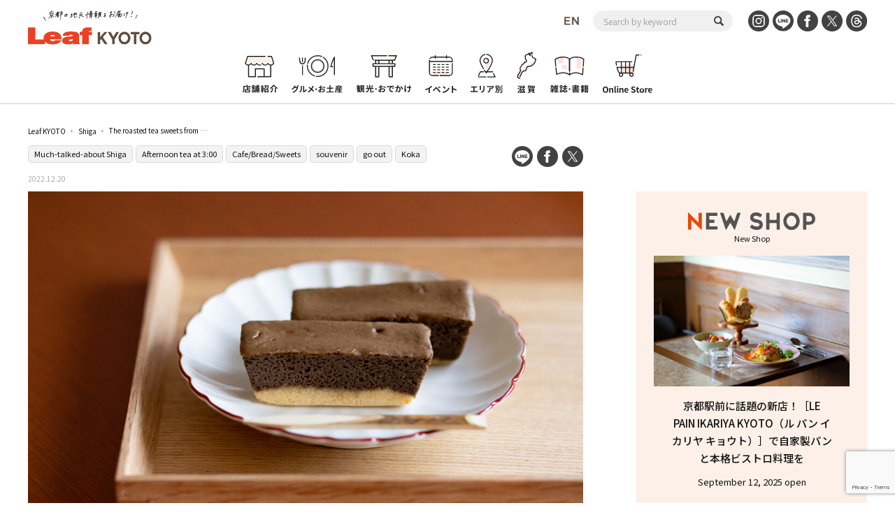

--- FILE ---
content_type: text/html; charset=UTF-8
request_url: https://www.leafkyoto.net/en/shiga/221220-shiga-maruyoshi/
body_size: 15210
content:
<!DOCTYPE html>
<html lang="ja">
<head>
<!-- Google tag (gtag.js) -->
<script async src="https://www.googletagmanager.com/gtag/js?id=G-9S9SGF97Q4"></script>
<script>
  window.dataLayer = window.dataLayer || [];
  function gtag(){dataLayer.push(arguments);}
  gtag('js', new Date());

  gtag('config', 'G-9S9SGF97Q4');
  gtag('config', 'UA-33778613-1');
</script>

	<meta charset="utf-8">
	<meta http-equiv="X-UA-Compatible" content="IE=edge" />
	<meta name="viewport" content="width=device-width, initial-scale=1, shrink-to-fit=no">
	<link rel="preconnect" href="https://fonts.gstatic.com">
	<link href="https://fonts.googleapis.com/css2?family=Noto+Sans+JP:wght@100;300;400;500;700;900&display=swap" rel="subresource">
	<link rel="stylesheet" href="https://www.leafkyoto.net/leaf/wp-content/themes/mkyoto2021/assets/css/reset.css">
	<link rel="stylesheet" href="https://www.leafkyoto.net/leaf/wp-content/themes/mkyoto2021/style.css?220519-1810">
	<link rel="stylesheet" href="https://www.leafkyoto.net/leaf/wp-content/themes/mkyoto2021/assets/css/slick.css">
	<link rel="stylesheet" href="https://www.leafkyoto.net/leaf/wp-content/themes/mkyoto2021/assets/css/home.css">
		<link rel="stylesheet" href="https://www.leafkyoto.net/leaf/wp-content/themes/mkyoto2021/assets/css/sub_page.css">
	<link rel="stylesheet" href="https://www.leafkyoto.net/leaf/wp-content/themes/mkyoto2021/assets/css/single.css?220922-1513">
	<meta name='robots' content='index, follow, max-image-preview:large, max-snippet:-1, max-video-preview:-1' />

	<!-- This site is optimized with the Yoast SEO plugin v21.5 - https://yoast.com/wordpress/plugins/seo/ -->
	<title>Roasted tea sweets from Omi Cha Marukichi in Koga, Shiga, are a gem to savor the aroma as well.</title>
	<meta name="description" content="Established in the Meiji era (1868-1912), Maruyoshi Omi Tea Company specializes in the production and sale of roasted tea. The shop offers the unique charm of roasted tea, which is different from green tea." />
	<link rel="canonical" href="https://www.leafkyoto.net/en/shiga/221220-shiga-maruyoshi/" />
	<meta property="og:locale" content="en_US" />
	<meta property="og:type" content="article" />
	<meta property="og:title" content="The roasted tea sweets from [Omicha Marukichi] in Koka, Shiga are a masterpiece with a delicious aroma." />
	<meta property="og:description" content="Established in the Meiji era (1868-1912), Maruyoshi Omi Tea Company specializes in the production and sale of roasted tea. The shop offers the unique charm of roasted tea, which is different from green tea." />
	<meta property="og:url" content="https://www.leafkyoto.net/en/shiga/221220-shiga-maruyoshi/" />
	<meta property="og:site_name" content="Leaf KYOTO" />
	<meta property="article:publisher" content="https://www.facebook.com/leafkyoto/" />
	<meta property="article:modified_time" content="2022-12-20T07:16:02+00:00" />
	<meta property="og:image" content="https://www.leafkyoto.net/leaf/wp-content/uploads/2022/12/221220-shiga-maruyoshi-1L1A0828-2.jpg" />
	<meta property="og:image:width" content="1280" />
	<meta property="og:image:height" content="853" />
	<meta property="og:image:type" content="image/jpeg" />
	<meta name="twitter:card" content="summary_large_image" />
	<meta name="twitter:title" content="The roasted tea sweets from [Omicha Marukichi] in Koka, Shiga are a masterpiece with a delicious aroma." />
	<meta name="twitter:description" content="Established in the Meiji era (1868-1912), Maruyoshi Omi Tea Company specializes in the production and sale of roasted tea. The shop offers the unique charm of roasted tea, which is different from green tea." />
	<meta name="twitter:image" content="https://www.leafkyoto.net/leaf/wp-content/uploads/2022/12/221220-shiga-maruyoshi-1L1A0828-2.jpg" />
	<script type="application/ld+json" class="yoast-schema-graph">{
    "@context": "https:\/\/schema.org",
    "@graph": [
        {
            "@type": "WebPage",
            "@id": "https:\/\/www.leafkyoto.net\/shiga\/221220-shiga-maruyoshi\/",
            "url": "https:\/\/www.leafkyoto.net\/shiga\/221220-shiga-maruyoshi\/",
            "name": "Roasted tea sweets from Omi Cha Marukichi in Koga, Shiga, are a gem to savor the aroma as well.",
            "isPartOf": {
                "@id": "https:\/\/www.leafkyoto.net\/#website"
            },
            "primaryImageOfPage": {
                "@id": "https:\/\/www.leafkyoto.net\/shiga\/221220-shiga-maruyoshi\/#primaryimage"
            },
            "image": {
                "@id": "https:\/\/www.leafkyoto.net\/shiga\/221220-shiga-maruyoshi\/#primaryimage"
            },
            "thumbnailUrl": "https:\/\/www.leafkyoto.net\/leaf\/wp-content\/uploads\/2022\/12\/221220-shiga-maruyoshi-1L1A0828-2.jpg",
            "datePublished": "2022-12-20T07:15:21+00:00",
            "dateModified": "2022-12-20T07:16:02+00:00",
            "description": "Established in the Meiji era (1868-1912), Maruyoshi Omi Tea Company specializes in the production and sale of roasted tea. The shop offers the unique charm of roasted tea, which is different from green tea.",
            "breadcrumb": {
                "@id": "https:\/\/www.leafkyoto.net\/shiga\/221220-shiga-maruyoshi\/#breadcrumb"
            },
            "inLanguage": "en-US",
            "potentialAction": [
                {
                    "@type": "ReadAction",
                    "target": [
                        "https:\/\/www.leafkyoto.net\/shiga\/221220-shiga-maruyoshi\/"
                    ]
                }
            ]
        },
        {
            "@type": "ImageObject",
            "inLanguage": "en-US",
            "@id": "https:\/\/www.leafkyoto.net\/shiga\/221220-shiga-maruyoshi\/#primaryimage",
            "url": "https:\/\/www.leafkyoto.net\/leaf\/wp-content\/uploads\/2022\/12\/221220-shiga-maruyoshi-1L1A0828-2.jpg",
            "contentUrl": "https:\/\/www.leafkyoto.net\/leaf\/wp-content\/uploads\/2022\/12\/221220-shiga-maruyoshi-1L1A0828-2.jpg",
            "width": 1280,
            "height": 853,
            "caption": "\u8fd1\u6c5f\u8336\u4e38\u5409\u306e\u7119\u3058\u8336\u30b9\u30d5\u30ec"
        },
        {
            "@type": "BreadcrumbList",
            "@id": "https:\/\/www.leafkyoto.net\/shiga\/221220-shiga-maruyoshi\/#breadcrumb",
            "itemListElement": [
                {
                    "@type": "ListItem",
                    "position": 1,
                    "name": "Leaf KYOTO",
                    "item": "https:\/\/www.leafkyoto.net\/"
                },
                {
                    "@type": "ListItem",
                    "position": 2,
                    "name": "Shiga",
                    "item": "https:\/\/www.leafkyoto.net\/shiga\/"
                },
                {
                    "@type": "ListItem",
                    "position": 3,
                    "name": "The roasted tea sweets from [Omicha Marukichi] in Koka, Shiga are a masterpiece with a delicious aroma."
                }
            ]
        },
        {
            "@type": "WebSite",
            "@id": "https:\/\/www.leafkyoto.net\/#website",
            "url": "https:\/\/www.leafkyoto.net\/",
            "name": "Leaf KYOTO Kyoto Gourmet &amp; Outing Information",
            "description": "Provides local information on Kyoto!",
            "publisher": {
                "@id": "https:\/\/www.leafkyoto.net\/#organization"
            },
            "alternateName": "Leaf KYOTO",
            "potentialAction": [
                {
                    "@type": "SearchAction",
                    "target": {
                        "@type": "EntryPoint",
                        "urlTemplate": "https:\/\/www.leafkyoto.net\/?s={search_term_string}"
                    },
                    "query-input": "required name=search_term_string"
                }
            ],
            "inLanguage": "en-US"
        },
        {
            "@type": "Organization",
            "@id": "https:\/\/www.leafkyoto.net\/#organization",
            "name": "Leaf Publications Co., Ltd.",
            "url": "https:\/\/www.leafkyoto.net\/",
            "logo": {
                "@type": "ImageObject",
                "inLanguage": "en-US",
                "@id": "https:\/\/www.leafkyoto.net\/#\/schema\/logo\/image\/",
                "url": "https:\/\/www.leafkyoto.net\/leaf\/wp-content\/uploads\/2024\/11\/logo.jpg",
                "contentUrl": "https:\/\/www.leafkyoto.net\/leaf\/wp-content\/uploads\/2024\/11\/logo.jpg",
                "width": 1000,
                "height": 1000,
                "caption": "\u682a\u5f0f\u4f1a\u793e\u30ea\u30fc\u30d5\u30fb\u30d1\u30d6\u30ea\u30b1\u30fc\u30b7\u30e7\u30f3\u30ba"
            },
            "image": {
                "@id": "https:\/\/www.leafkyoto.net\/#\/schema\/logo\/image\/"
            },
            "sameAs": [
                "https:\/\/www.facebook.com\/leafkyoto\/",
                "https:\/\/x.com\/leafkyoto\/",
                "https:\/\/www.instagram.com\/leaf_kyoto\/",
                "https:\/\/www.threads.net\/@leaf_kyoto"
            ]
        }
    ]
}</script>
	<!-- / Yoast SEO plugin. -->


<link rel='dns-prefetch' href='//yubinbango.github.io' />
<script id="wpp-js" src="https://www.leafkyoto.net/leaf/wp-content/plugins/wordpress-popular-posts/assets/js/wpp.min.js?ver=7.3.1" data-sampling="1" data-sampling-rate="100" data-api-url="https://www.leafkyoto.net/en/wp-json/wordpress-popular-posts" data-post-id="41678" data-token="3bec764bc3" data-lang="0" data-debug="0" type="text/javascript"></script>
<script type="text/javascript">
window._wpemojiSettings = {"baseUrl":"https:\/\/s.w.org\/images\/core\/emoji\/14.0.0\/72x72\/","ext":".png","svgUrl":"https:\/\/s.w.org\/images\/core\/emoji\/14.0.0\/svg\/","svgExt":".svg","source":{"concatemoji":"https:\/\/www.leafkyoto.net\/leaf\/wp-includes\/js\/wp-emoji-release.min.js?ver=6.3.2"}};
/*! This file is auto-generated */
!function(i,n){var o,s,e;function c(e){try{var t={supportTests:e,timestamp:(new Date).valueOf()};sessionStorage.setItem(o,JSON.stringify(t))}catch(e){}}function p(e,t,n){e.clearRect(0,0,e.canvas.width,e.canvas.height),e.fillText(t,0,0);var t=new Uint32Array(e.getImageData(0,0,e.canvas.width,e.canvas.height).data),r=(e.clearRect(0,0,e.canvas.width,e.canvas.height),e.fillText(n,0,0),new Uint32Array(e.getImageData(0,0,e.canvas.width,e.canvas.height).data));return t.every(function(e,t){return e===r[t]})}function u(e,t,n){switch(t){case"flag":return n(e,"\ud83c\udff3\ufe0f\u200d\u26a7\ufe0f","\ud83c\udff3\ufe0f\u200b\u26a7\ufe0f")?!1:!n(e,"\ud83c\uddfa\ud83c\uddf3","\ud83c\uddfa\u200b\ud83c\uddf3")&&!n(e,"\ud83c\udff4\udb40\udc67\udb40\udc62\udb40\udc65\udb40\udc6e\udb40\udc67\udb40\udc7f","\ud83c\udff4\u200b\udb40\udc67\u200b\udb40\udc62\u200b\udb40\udc65\u200b\udb40\udc6e\u200b\udb40\udc67\u200b\udb40\udc7f");case"emoji":return!n(e,"\ud83e\udef1\ud83c\udffb\u200d\ud83e\udef2\ud83c\udfff","\ud83e\udef1\ud83c\udffb\u200b\ud83e\udef2\ud83c\udfff")}return!1}function f(e,t,n){var r="undefined"!=typeof WorkerGlobalScope&&self instanceof WorkerGlobalScope?new OffscreenCanvas(300,150):i.createElement("canvas"),a=r.getContext("2d",{willReadFrequently:!0}),o=(a.textBaseline="top",a.font="600 32px Arial",{});return e.forEach(function(e){o[e]=t(a,e,n)}),o}function t(e){var t=i.createElement("script");t.src=e,t.defer=!0,i.head.appendChild(t)}"undefined"!=typeof Promise&&(o="wpEmojiSettingsSupports",s=["flag","emoji"],n.supports={everything:!0,everythingExceptFlag:!0},e=new Promise(function(e){i.addEventListener("DOMContentLoaded",e,{once:!0})}),new Promise(function(t){var n=function(){try{var e=JSON.parse(sessionStorage.getItem(o));if("object"==typeof e&&"number"==typeof e.timestamp&&(new Date).valueOf()<e.timestamp+604800&&"object"==typeof e.supportTests)return e.supportTests}catch(e){}return null}();if(!n){if("undefined"!=typeof Worker&&"undefined"!=typeof OffscreenCanvas&&"undefined"!=typeof URL&&URL.createObjectURL&&"undefined"!=typeof Blob)try{var e="postMessage("+f.toString()+"("+[JSON.stringify(s),u.toString(),p.toString()].join(",")+"));",r=new Blob([e],{type:"text/javascript"}),a=new Worker(URL.createObjectURL(r),{name:"wpTestEmojiSupports"});return void(a.onmessage=function(e){c(n=e.data),a.terminate(),t(n)})}catch(e){}c(n=f(s,u,p))}t(n)}).then(function(e){for(var t in e)n.supports[t]=e[t],n.supports.everything=n.supports.everything&&n.supports[t],"flag"!==t&&(n.supports.everythingExceptFlag=n.supports.everythingExceptFlag&&n.supports[t]);n.supports.everythingExceptFlag=n.supports.everythingExceptFlag&&!n.supports.flag,n.DOMReady=!1,n.readyCallback=function(){n.DOMReady=!0}}).then(function(){return e}).then(function(){var e;n.supports.everything||(n.readyCallback(),(e=n.source||{}).concatemoji?t(e.concatemoji):e.wpemoji&&e.twemoji&&(t(e.twemoji),t(e.wpemoji)))}))}((window,document),window._wpemojiSettings);
</script>
<style type="text/css">
img.wp-smiley,
img.emoji {
	display: inline !important;
	border: none !important;
	box-shadow: none !important;
	height: 1em !important;
	width: 1em !important;
	margin: 0 0.07em !important;
	vertical-align: -0.1em !important;
	background: none !important;
	padding: 0 !important;
}
</style>
	<link rel='stylesheet' id='wp-block-library-css' href='https://www.leafkyoto.net/leaf/wp-includes/css/dist/block-library/style.min.css?ver=6.3.2' type='text/css' media='all' />
<style id='classic-theme-styles-inline-css' type='text/css'>
/*! This file is auto-generated */
.wp-block-button__link{color:#fff;background-color:#32373c;border-radius:9999px;box-shadow:none;text-decoration:none;padding:calc(.667em + 2px) calc(1.333em + 2px);font-size:1.125em}.wp-block-file__button{background:#32373c;color:#fff;text-decoration:none}
</style>
<style id='global-styles-inline-css' type='text/css'>
body{--wp--preset--color--black: #000000;--wp--preset--color--cyan-bluish-gray: #abb8c3;--wp--preset--color--white: #ffffff;--wp--preset--color--pale-pink: #f78da7;--wp--preset--color--vivid-red: #cf2e2e;--wp--preset--color--luminous-vivid-orange: #ff6900;--wp--preset--color--luminous-vivid-amber: #fcb900;--wp--preset--color--light-green-cyan: #7bdcb5;--wp--preset--color--vivid-green-cyan: #00d084;--wp--preset--color--pale-cyan-blue: #8ed1fc;--wp--preset--color--vivid-cyan-blue: #0693e3;--wp--preset--color--vivid-purple: #9b51e0;--wp--preset--gradient--vivid-cyan-blue-to-vivid-purple: linear-gradient(135deg,rgba(6,147,227,1) 0%,rgb(155,81,224) 100%);--wp--preset--gradient--light-green-cyan-to-vivid-green-cyan: linear-gradient(135deg,rgb(122,220,180) 0%,rgb(0,208,130) 100%);--wp--preset--gradient--luminous-vivid-amber-to-luminous-vivid-orange: linear-gradient(135deg,rgba(252,185,0,1) 0%,rgba(255,105,0,1) 100%);--wp--preset--gradient--luminous-vivid-orange-to-vivid-red: linear-gradient(135deg,rgba(255,105,0,1) 0%,rgb(207,46,46) 100%);--wp--preset--gradient--very-light-gray-to-cyan-bluish-gray: linear-gradient(135deg,rgb(238,238,238) 0%,rgb(169,184,195) 100%);--wp--preset--gradient--cool-to-warm-spectrum: linear-gradient(135deg,rgb(74,234,220) 0%,rgb(151,120,209) 20%,rgb(207,42,186) 40%,rgb(238,44,130) 60%,rgb(251,105,98) 80%,rgb(254,248,76) 100%);--wp--preset--gradient--blush-light-purple: linear-gradient(135deg,rgb(255,206,236) 0%,rgb(152,150,240) 100%);--wp--preset--gradient--blush-bordeaux: linear-gradient(135deg,rgb(254,205,165) 0%,rgb(254,45,45) 50%,rgb(107,0,62) 100%);--wp--preset--gradient--luminous-dusk: linear-gradient(135deg,rgb(255,203,112) 0%,rgb(199,81,192) 50%,rgb(65,88,208) 100%);--wp--preset--gradient--pale-ocean: linear-gradient(135deg,rgb(255,245,203) 0%,rgb(182,227,212) 50%,rgb(51,167,181) 100%);--wp--preset--gradient--electric-grass: linear-gradient(135deg,rgb(202,248,128) 0%,rgb(113,206,126) 100%);--wp--preset--gradient--midnight: linear-gradient(135deg,rgb(2,3,129) 0%,rgb(40,116,252) 100%);--wp--preset--font-size--small: 13px;--wp--preset--font-size--medium: 20px;--wp--preset--font-size--large: 36px;--wp--preset--font-size--x-large: 42px;--wp--preset--spacing--20: 0.44rem;--wp--preset--spacing--30: 0.67rem;--wp--preset--spacing--40: 1rem;--wp--preset--spacing--50: 1.5rem;--wp--preset--spacing--60: 2.25rem;--wp--preset--spacing--70: 3.38rem;--wp--preset--spacing--80: 5.06rem;--wp--preset--shadow--natural: 6px 6px 9px rgba(0, 0, 0, 0.2);--wp--preset--shadow--deep: 12px 12px 50px rgba(0, 0, 0, 0.4);--wp--preset--shadow--sharp: 6px 6px 0px rgba(0, 0, 0, 0.2);--wp--preset--shadow--outlined: 6px 6px 0px -3px rgba(255, 255, 255, 1), 6px 6px rgba(0, 0, 0, 1);--wp--preset--shadow--crisp: 6px 6px 0px rgba(0, 0, 0, 1);}:where(.is-layout-flex){gap: 0.5em;}:where(.is-layout-grid){gap: 0.5em;}body .is-layout-flow > .alignleft{float: left;margin-inline-start: 0;margin-inline-end: 2em;}body .is-layout-flow > .alignright{float: right;margin-inline-start: 2em;margin-inline-end: 0;}body .is-layout-flow > .aligncenter{margin-left: auto !important;margin-right: auto !important;}body .is-layout-constrained > .alignleft{float: left;margin-inline-start: 0;margin-inline-end: 2em;}body .is-layout-constrained > .alignright{float: right;margin-inline-start: 2em;margin-inline-end: 0;}body .is-layout-constrained > .aligncenter{margin-left: auto !important;margin-right: auto !important;}body .is-layout-constrained > :where(:not(.alignleft):not(.alignright):not(.alignfull)){max-width: var(--wp--style--global--content-size);margin-left: auto !important;margin-right: auto !important;}body .is-layout-constrained > .alignwide{max-width: var(--wp--style--global--wide-size);}body .is-layout-flex{display: flex;}body .is-layout-flex{flex-wrap: wrap;align-items: center;}body .is-layout-flex > *{margin: 0;}body .is-layout-grid{display: grid;}body .is-layout-grid > *{margin: 0;}:where(.wp-block-columns.is-layout-flex){gap: 2em;}:where(.wp-block-columns.is-layout-grid){gap: 2em;}:where(.wp-block-post-template.is-layout-flex){gap: 1.25em;}:where(.wp-block-post-template.is-layout-grid){gap: 1.25em;}.has-black-color{color: var(--wp--preset--color--black) !important;}.has-cyan-bluish-gray-color{color: var(--wp--preset--color--cyan-bluish-gray) !important;}.has-white-color{color: var(--wp--preset--color--white) !important;}.has-pale-pink-color{color: var(--wp--preset--color--pale-pink) !important;}.has-vivid-red-color{color: var(--wp--preset--color--vivid-red) !important;}.has-luminous-vivid-orange-color{color: var(--wp--preset--color--luminous-vivid-orange) !important;}.has-luminous-vivid-amber-color{color: var(--wp--preset--color--luminous-vivid-amber) !important;}.has-light-green-cyan-color{color: var(--wp--preset--color--light-green-cyan) !important;}.has-vivid-green-cyan-color{color: var(--wp--preset--color--vivid-green-cyan) !important;}.has-pale-cyan-blue-color{color: var(--wp--preset--color--pale-cyan-blue) !important;}.has-vivid-cyan-blue-color{color: var(--wp--preset--color--vivid-cyan-blue) !important;}.has-vivid-purple-color{color: var(--wp--preset--color--vivid-purple) !important;}.has-black-background-color{background-color: var(--wp--preset--color--black) !important;}.has-cyan-bluish-gray-background-color{background-color: var(--wp--preset--color--cyan-bluish-gray) !important;}.has-white-background-color{background-color: var(--wp--preset--color--white) !important;}.has-pale-pink-background-color{background-color: var(--wp--preset--color--pale-pink) !important;}.has-vivid-red-background-color{background-color: var(--wp--preset--color--vivid-red) !important;}.has-luminous-vivid-orange-background-color{background-color: var(--wp--preset--color--luminous-vivid-orange) !important;}.has-luminous-vivid-amber-background-color{background-color: var(--wp--preset--color--luminous-vivid-amber) !important;}.has-light-green-cyan-background-color{background-color: var(--wp--preset--color--light-green-cyan) !important;}.has-vivid-green-cyan-background-color{background-color: var(--wp--preset--color--vivid-green-cyan) !important;}.has-pale-cyan-blue-background-color{background-color: var(--wp--preset--color--pale-cyan-blue) !important;}.has-vivid-cyan-blue-background-color{background-color: var(--wp--preset--color--vivid-cyan-blue) !important;}.has-vivid-purple-background-color{background-color: var(--wp--preset--color--vivid-purple) !important;}.has-black-border-color{border-color: var(--wp--preset--color--black) !important;}.has-cyan-bluish-gray-border-color{border-color: var(--wp--preset--color--cyan-bluish-gray) !important;}.has-white-border-color{border-color: var(--wp--preset--color--white) !important;}.has-pale-pink-border-color{border-color: var(--wp--preset--color--pale-pink) !important;}.has-vivid-red-border-color{border-color: var(--wp--preset--color--vivid-red) !important;}.has-luminous-vivid-orange-border-color{border-color: var(--wp--preset--color--luminous-vivid-orange) !important;}.has-luminous-vivid-amber-border-color{border-color: var(--wp--preset--color--luminous-vivid-amber) !important;}.has-light-green-cyan-border-color{border-color: var(--wp--preset--color--light-green-cyan) !important;}.has-vivid-green-cyan-border-color{border-color: var(--wp--preset--color--vivid-green-cyan) !important;}.has-pale-cyan-blue-border-color{border-color: var(--wp--preset--color--pale-cyan-blue) !important;}.has-vivid-cyan-blue-border-color{border-color: var(--wp--preset--color--vivid-cyan-blue) !important;}.has-vivid-purple-border-color{border-color: var(--wp--preset--color--vivid-purple) !important;}.has-vivid-cyan-blue-to-vivid-purple-gradient-background{background: var(--wp--preset--gradient--vivid-cyan-blue-to-vivid-purple) !important;}.has-light-green-cyan-to-vivid-green-cyan-gradient-background{background: var(--wp--preset--gradient--light-green-cyan-to-vivid-green-cyan) !important;}.has-luminous-vivid-amber-to-luminous-vivid-orange-gradient-background{background: var(--wp--preset--gradient--luminous-vivid-amber-to-luminous-vivid-orange) !important;}.has-luminous-vivid-orange-to-vivid-red-gradient-background{background: var(--wp--preset--gradient--luminous-vivid-orange-to-vivid-red) !important;}.has-very-light-gray-to-cyan-bluish-gray-gradient-background{background: var(--wp--preset--gradient--very-light-gray-to-cyan-bluish-gray) !important;}.has-cool-to-warm-spectrum-gradient-background{background: var(--wp--preset--gradient--cool-to-warm-spectrum) !important;}.has-blush-light-purple-gradient-background{background: var(--wp--preset--gradient--blush-light-purple) !important;}.has-blush-bordeaux-gradient-background{background: var(--wp--preset--gradient--blush-bordeaux) !important;}.has-luminous-dusk-gradient-background{background: var(--wp--preset--gradient--luminous-dusk) !important;}.has-pale-ocean-gradient-background{background: var(--wp--preset--gradient--pale-ocean) !important;}.has-electric-grass-gradient-background{background: var(--wp--preset--gradient--electric-grass) !important;}.has-midnight-gradient-background{background: var(--wp--preset--gradient--midnight) !important;}.has-small-font-size{font-size: var(--wp--preset--font-size--small) !important;}.has-medium-font-size{font-size: var(--wp--preset--font-size--medium) !important;}.has-large-font-size{font-size: var(--wp--preset--font-size--large) !important;}.has-x-large-font-size{font-size: var(--wp--preset--font-size--x-large) !important;}
.wp-block-navigation a:where(:not(.wp-element-button)){color: inherit;}
:where(.wp-block-post-template.is-layout-flex){gap: 1.25em;}:where(.wp-block-post-template.is-layout-grid){gap: 1.25em;}
:where(.wp-block-columns.is-layout-flex){gap: 2em;}:where(.wp-block-columns.is-layout-grid){gap: 2em;}
.wp-block-pullquote{font-size: 1.5em;line-height: 1.6;}
</style>
<link rel='stylesheet' id='contact-form-7-css' href='https://www.leafkyoto.net/leaf/wp-content/plugins/contact-form-7/includes/css/styles.css?ver=5.9.8' type='text/css' media='all' />
<link rel='stylesheet' id='trp-language-switcher-style-css' href='https://www.leafkyoto.net/leaf/wp-content/plugins/translatepress-multilingual/assets/css/trp-language-switcher.css?ver=2.9.10' type='text/css' media='all' />
<link rel='stylesheet' id='wordpress-popular-posts-css-css' href='https://www.leafkyoto.net/leaf/wp-content/plugins/wordpress-popular-posts/assets/css/wpp.css?ver=7.3.1' type='text/css' media='all' />
<script type='text/javascript' src='https://www.leafkyoto.net/leaf/wp-includes/js/jquery/jquery.min.js?ver=3.7.0' id='jquery-core-js'></script>
<script type='text/javascript' src='https://www.leafkyoto.net/leaf/wp-includes/js/jquery/jquery-migrate.min.js?ver=3.4.1' id='jquery-migrate-js'></script>
<link rel="https://api.w.org/" href="https://www.leafkyoto.net/en/wp-json/" /><link rel="alternate" type="application/json" href="https://www.leafkyoto.net/en/wp-json/wp/v2/shiga/41678" /><link rel="EditURI" type="application/rsd+xml" title="RSD" href="https://www.leafkyoto.net/leaf/xmlrpc.php?rsd" />
<meta name="generator" content="WordPress 6.3.2" />
<link rel='shortlink' href='https://www.leafkyoto.net/en/?p=41678' />
<link rel="alternate" type="application/json+oembed" href="https://www.leafkyoto.net/en/wp-json/oembed/1.0/embed?url=https%3A%2F%2Fwww.leafkyoto.net%2Fen%2Fshiga%2F221220-shiga-maruyoshi%2F" />
<link rel="alternate" type="text/xml+oembed" href="https://www.leafkyoto.net/en/wp-json/oembed/1.0/embed?url=https%3A%2F%2Fwww.leafkyoto.net%2Fen%2Fshiga%2F221220-shiga-maruyoshi%2F&#038;format=xml" />
<link rel="alternate" hreflang="ja" href="https://www.leafkyoto.net/shiga/221220-shiga-maruyoshi/"/>
<link rel="alternate" hreflang="en-US" href="https://www.leafkyoto.net/en/shiga/221220-shiga-maruyoshi/"/>
<link rel="alternate" hreflang="en" href="https://www.leafkyoto.net/en/shiga/221220-shiga-maruyoshi/"/>
            <style id="wpp-loading-animation-styles">@-webkit-keyframes bgslide{from{background-position-x:0}to{background-position-x:-200%}}@keyframes bgslide{from{background-position-x:0}to{background-position-x:-200%}}.wpp-widget-block-placeholder,.wpp-shortcode-placeholder{margin:0 auto;width:60px;height:3px;background:#dd3737;background:linear-gradient(90deg,#dd3737 0%,#571313 10%,#dd3737 100%);background-size:200% auto;border-radius:3px;-webkit-animation:bgslide 1s infinite linear;animation:bgslide 1s infinite linear}</style>
            <link rel="icon" href="https://www.leafkyoto.net/leaf/wp-content/uploads/2025/02/cropped-leaf_favicon-32x32.png" sizes="32x32" />
<link rel="icon" href="https://www.leafkyoto.net/leaf/wp-content/uploads/2025/02/cropped-leaf_favicon-192x192.png" sizes="192x192" />
<link rel="apple-touch-icon" href="https://www.leafkyoto.net/leaf/wp-content/uploads/2025/02/cropped-leaf_favicon-180x180.png" />
<meta name="msapplication-TileImage" content="https://www.leafkyoto.net/leaf/wp-content/uploads/2025/02/cropped-leaf_favicon-270x270.png" />
</head>
<body>

<div class="header_wrapper">
	<header>
		<h1><a href="https://www.leafkyoto.net/en/"><img src="https://www.leafkyoto.net/leaf/wp-content/themes/mkyoto2021/assets/image/common/logo.svg" alt="Leaf KYOTO Delivered by Leaf, a local information magazine!"></a></h1>
		<div class="sns_area">
			<div class="language_switcher"><img  class="current_lang" src="https://www.leafkyoto.net/leaf/wp-content/themes/mkyoto2021/assets/image/translatepress/text_en_US.svg" alt=""><ul data-no-translation><li style='list-style-image: url(https://www.leafkyoto.net/leaf/wp-content/plugins/translatepress-multilingual/assets/images/flags/ja.png)'><a href='https://www.leafkyoto.net/shiga/221220-shiga-maruyoshi/'><span>JA</span></a></li><li style='list-style-image: url(https://www.leafkyoto.net/leaf/wp-content/plugins/translatepress-multilingual/assets/images/flags/en_US.png)'><a href='https://www.leafkyoto.net/en/shiga/221220-shiga-maruyoshi/'><span>EN</span></a></li></ul></div>			<div id="header-search">
				<form role="search" method="get" id="searchform" class="searchform" action="https://www.leafkyoto.net/en/" data-trp-original-action="https://www.leafkyoto.net/en/">
					<div>
						<label class="screen-reader-text" for="s"></label>
						<input type="text" value="" name="s" id="s" placeholder="Search by keyword">
						<input type="submit" id="searchsubmit" value="">
					</div>
				<input type="hidden" name="trp-form-language" value="en"/></form>
			</div>
			<ul class="sns_list">
				<li><a href="https://www.instagram.com/leaf_kyoto/" target="_blank"><img src="https://www.leafkyoto.net/leaf/wp-content/themes/mkyoto2021/assets/image/common/icon_insta.svg" alt="Instagram"></a></li>
				<li><a href="https://page.line.me/ith5769s?openQrModal=true" target="_blank"><img src="https://www.leafkyoto.net/leaf/wp-content/themes/mkyoto2021/assets/image/common/icon_line.svg" alt="LINE"></a></li>
				<li><a href="https://www.facebook.com/leafkyoto/" target="_blank"><img src="https://www.leafkyoto.net/leaf/wp-content/themes/mkyoto2021/assets/image/common/icon_fb.svg" alt="FaceBook"></a></li>
				<li><a href="https://twitter.com/leafkyoto/" target="_blank"><img src="https://www.leafkyoto.net/leaf/wp-content/themes/mkyoto2021/assets/image/common/icon_tw.svg" alt="twitter"></a></li>
				<li><a href="https://www.threads.net/@leaf_kyoto" target="_blank"><img src="https://www.leafkyoto.net/leaf/wp-content/themes/mkyoto2021/assets/image/common/icon_threads.svg" alt="Threads"></a></li>
			</ul>
		</div>
		<nav>
			<ul class="menu_list">
				<li><a href="https://www.leafkyoto.net/en/store/"><img src="https://www.leafkyoto.net/leaf/wp-content/themes/mkyoto2021/assets/image/common/menu_icon01.svg" alt="Store Locations"><span>Store Locations</span></a></li>
				<li><a href="https://www.leafkyoto.net/en/gourmet/"><img src="https://www.leafkyoto.net/leaf/wp-content/themes/mkyoto2021/assets/image/common/menu_icon02.svg" alt="Gourmet/Souvenirs"><span>Gourmet/Souvenirs</span></a></li>
				<li><a href="https://www.leafkyoto.net/en/tourism/"><img src="https://www.leafkyoto.net/leaf/wp-content/themes/mkyoto2021/assets/image/common/menu_icon03.svg" alt="Sightseeing/Outing"><span>Sightseeing/Outing</span></a></li>
				<li><a href="https://www.leafkyoto.net/en/event/"><img src="https://www.leafkyoto.net/leaf/wp-content/themes/mkyoto2021/assets/image/common/menu_icon04.svg" alt="event"><span>event</span></a></li>
				<li><a href="https://www.leafkyoto.net/en/areas/"><img src="https://www.leafkyoto.net/leaf/wp-content/themes/mkyoto2021/assets/image/common/menu_icon05.svg" alt="By area"><span>By area</span></a></li>
				<li><a href="https://www.leafkyoto.net/en/shiga/"><img src="https://www.leafkyoto.net/leaf/wp-content/themes/mkyoto2021/assets/image/common/menu_icon07.svg" alt="Shiga"><span>Shiga</span></a></li>
				<li><a href="https://www.leafkyoto.net/en/magazine/"><img src="https://www.leafkyoto.net/leaf/wp-content/themes/mkyoto2021/assets/image/common/menu_icon08.svg" alt="magazines and books"><span>magazines and books</span></a></li>
				<li class="external"><a href="https://www.leafkyoto.net/en/mall/top/?utm_source=google&utm_medium=onlineshop&utm_campaign=mkyotomall" target="_blank"><img src="https://www.leafkyoto.net/leaf/wp-content/themes/mkyoto2021/assets/image/common/menu_icon10.svg" alt="Leaf KYOTO mall"><span>Leaf KYOTO mall</span></a></li>
			</ul>
		</nav>
	</header>
</div>
<div id="switchBtnArea">
	<div class="language_switcher"><img  class="current_lang" src="https://www.leafkyoto.net/leaf/wp-content/themes/mkyoto2021/assets/image/translatepress/text_en_US.svg" alt=""><ul data-no-translation><li style='list-style-image: url(https://www.leafkyoto.net/leaf/wp-content/plugins/translatepress-multilingual/assets/images/flags/ja.png)'><a href='https://www.leafkyoto.net/shiga/221220-shiga-maruyoshi/'><span>JA</span></a></li><li style='list-style-image: url(https://www.leafkyoto.net/leaf/wp-content/plugins/translatepress-multilingual/assets/images/flags/en_US.png)'><a href='https://www.leafkyoto.net/en/shiga/221220-shiga-maruyoshi/'><span>EN</span></a></li></ul></div>	<div class="menu_btn">
		<img  class="icon_search" src="https://www.leafkyoto.net/leaf/wp-content/themes/mkyoto2021/assets/image/common/icon_search_orange.svg" alt="">
		<a href="javascript:void(0);" class="switchBtn"><span></span><span></span><span></span></a>
	</div>
</div>
<div class="sp_menu">
	<div class="sp_g_menu_area">
		<div id="sp-search">
			<form role="search" method="get" id="searchform" class="searchform" action="https://www.leafkyoto.net/en/" data-trp-original-action="https://www.leafkyoto.net/en/">
				<div>
					<label class="screen-reader-text" for="s"></label>
					<input type="text" value="" name="s" id="s" placeholder="Search by keyword">
					<input type="submit" id="searchsubmit" value="">
				</div>
			<input type="hidden" name="trp-form-language" value="en"/></form>
		</div>
		<ul class="sp_menu_list">
			<li class="main_menu">
				<ul>
					<li><a href="https://www.leafkyoto.net/en/store/"><img src="https://www.leafkyoto.net/leaf/wp-content/themes/mkyoto2021/assets/image/common/sp/menu_icon01.svg" alt="Store Locations"></a></li>
					<li><a href="https://www.leafkyoto.net/en/gourmet/"><img src="https://www.leafkyoto.net/leaf/wp-content/themes/mkyoto2021/assets/image/common/sp/menu_icon02.svg" alt="Gourmet/Souvenirs"></a></li>
					<li><a href="https://www.leafkyoto.net/en/tourism/"><img src="https://www.leafkyoto.net/leaf/wp-content/themes/mkyoto2021/assets/image/common/sp/menu_icon03.svg" alt="Sightseeing/Outing"></a></li>
					<li><a href="https://www.leafkyoto.net/en/event/"><img src="https://www.leafkyoto.net/leaf/wp-content/themes/mkyoto2021/assets/image/common/sp/menu_icon04.svg" alt="event"></a></li>
					<li><a href="https://www.leafkyoto.net/en/areas/"><img src="https://www.leafkyoto.net/leaf/wp-content/themes/mkyoto2021/assets/image/common/sp/menu_icon05.svg" alt="By area"></a></li>
					<li><a href="https://www.leafkyoto.net/en/shiga/"><img src="https://www.leafkyoto.net/leaf/wp-content/themes/mkyoto2021/assets/image/common/sp/menu_icon07.svg" alt="Shiga"></a></li>
					<li><a href="https://www.leafkyoto.net/en/magazine/"><img src="https://www.leafkyoto.net/leaf/wp-content/themes/mkyoto2021/assets/image/common/sp/menu_icon08.svg" alt="magazines and books"></a></li>
					<li><a href="https://www.leafkyoto.net/en/mall/top/?utm_source=google&utm_medium=onlineshop&utm_campaign=mkyotomall" target="_blank"><img src="https://www.leafkyoto.net/leaf/wp-content/themes/mkyoto2021/assets/image/common/sp/menu_icon10.svg" alt="Leaf KYOTO mall"></a></li>
				</ul>
			</li>
			<li class="sub_menu">
				<ul>
					<li><a href="https://www.leafkyoto.net/en/tag/whatsnew/">New article</a></li>
					<li><a href="https://www.leafkyoto.net/en/tag/special/">Features</a></li>
					<li><a href="https://www.leafkyoto.net/en/tag/news/">News</a></li>
					<li><a href="https://www.leafkyoto.net/en/tag/ajiwaikan/">Ajiwaikan</a></li>
				</ul>
			</li>
		</ul>
	</div>
	<div class="follow_us">
		<span class="caption">FOLLOW US</span>
		<ul class="sns_list">
			<li><a href="https://www.instagram.com/leaf_kyoto/" target="_blank"><img src="https://www.leafkyoto.net/leaf/wp-content/themes/mkyoto2021/assets/image/common/icon_insta.svg" alt="leaf_kyoto"></a></li>
			<li><a href="https://page.line.me/ith5769s?openQrModal=true" target="_blank"><img src="https://www.leafkyoto.net/leaf/wp-content/themes/mkyoto2021/assets/image/common/icon_line.svg" alt="LINE"></a></li>
			<li><a href="https://www.facebook.com/leafkyoto/" target="_blank"><img src="https://www.leafkyoto.net/leaf/wp-content/themes/mkyoto2021/assets/image/common/icon_fb.svg" alt="FaceBook"></a></li>
			<li><a href="https://twitter.com/leafkyoto/" target="_blank"><img src="https://www.leafkyoto.net/leaf/wp-content/themes/mkyoto2021/assets/image/common/icon_tw.svg" alt="twitter"></a></li>
			<li><a href="###" target="_blank"><img src="https://www.leafkyoto.net/leaf/wp-content/themes/mkyoto2021/assets/image/common/icon_threads.svg" alt="Threads"></a></li>
		</ul>
	</div>
<!--
-->
	<div class="copyright">
		<ul>
			<li><a href="https://www.leafkyoto.net/en/advertising/">Advertisement information</a></li>
			<li><a href="https://recruit.leafkyoto.net/about/" target="_blank">Company Profile</a></li>
			<li><a href="https://recruit.leafkyoto.net/" target="_blank">Recruitment information</a></li>
			<li><a href="https://www.leafkyoto.net/en/terms_of_service/">Website Terms of Use</a></li>
			<li><a href="https://www.leafkyoto.net/en/policy/">privacy policy</a></li>
			<li><a href="https://www.leafkyoto.net/en/contact/">inquiry</a></li>
		</ul>
<!--
		Copyright &copy; 2021 Leaf KYOTO. All Rights Reserved.
-->
	</div>
</div>
<hr class="page_top_line">

<main>
	<section id="tags_area">
<p id="breadcrumbs"><span><span><a href="https://www.leafkyoto.net/en/">Leaf KYOTO</a></span>  <span><a href="https://www.leafkyoto.net/en/shiga/">Shiga</a></span>  <span class="breadcrumb_last" aria-current="page">The roasted tea sweets from [Omicha Marukichi] in Koka, Shiga are a masterpiece with a delicious aroma.</span></span></p>		

<ul class="tag_list">
	<li><a href="https://www.leafkyoto.net/en/tag/wadaino_shiga/">Much-talked-about Shiga</a></li>
	<li><a href="https://www.leafkyoto.net/en/shiga_gourmet/afternoontea_osanji/">Afternoon tea at 3:00</a></li>
	<li><a href="https://www.leafkyoto.net/en/shiga_gourmet/cafe_bread_sweets/">Cafe/Bread/Sweets</a></li>
	<li><a href="https://www.leafkyoto.net/en/shiga_gourmet/temiyage/">souvenir</a></li>
	<li><a href="https://www.leafkyoto.net/en/shiga_tourism/odekake/">go out</a></li>
	<li><a href="https://www.leafkyoto.net/en/shiga_areas/koka/">Koka</a></li>
</ul>
		<div class="date_sns">
			<div class="date_cate">
				<span>2022.12.20</span>
			</div>
			<ul class="sns_share">
				<li><a href="http://line.me/R/msg/text/?滋賀・甲賀の［近江茶丸吉］の焙じ茶スイーツは香りも味わう逸品 - Leaf KYOTO https://www.leafkyoto.net/en/shiga/221220-shiga-maruyoshi/" target="_blank"><img src="https://www.leafkyoto.net/leaf/wp-content/themes/mkyoto2021/assets/image/common/icon_line.svg" alt="LINE"></a></li>
				<li><a href="https://www.facebook.com/sharer/sharer.php?u=https://www.leafkyoto.net/en/shiga/221220-shiga-maruyoshi/" target="_blank"><img src="https://www.leafkyoto.net/leaf/wp-content/themes/mkyoto2021/assets/image/common/icon_fb.svg" alt="FaceBook"></a></li>
				<li><a href="https://twitter.com/share?text=滋賀・甲賀の［近江茶丸吉］の焙じ茶スイーツは香りも味わう逸品 - Leaf KYOTO&url=https://www.leafkyoto.net/en/shiga/221220-shiga-maruyoshi/&hashtags=#mkyoto,#雑誌Leaf" target="_blank"><img src="https://www.leafkyoto.net/leaf/wp-content/themes/mkyoto2021/assets/image/common/icon_tw.svg" alt="twitter"></a></li>
			</ul>
		</div>
	</section>
	<div class="main_contents">
				<section id="catch_area" class="frame single">
			<div class="main_img_area">
				<img src="https://www.leafkyoto.net/leaf/wp-content/uploads/2022/12/221220-shiga-maruyoshi-1L1A0828-2-1024x682.jpg" alt="Omicha Marukichi Roasted Tea Soufflé">
								<img class="image_guard" src="https://www.leafkyoto.net/leaf/wp-content/themes/mkyoto2021/assets/image/common/image_guard.gif" alt="">			</div>

			<div class="container">
				<h2>The roasted tea sweets from [Omicha Marukichi] in Koka, Shiga are a masterpiece with a delicious aroma.</h2>
				<div class="airticle_box_text"><p>Established in the Meiji era (1868-1912), this store specializes in roasted tea from Maruyoshi Omi Cha, a tea manufacturer and seller.</p>
</div>
											</div>
		</section>
		<section class="airticle_box frame single" id="airticle_box1">
			<div class="container">
				<div class="airticle_box_text">
									</div>
								<div class="airticle_box_image">
					<img src="https://www.leafkyoto.net/leaf/wp-content/uploads/2022/12/221220-shiga-maruyoshi-1L1A0896-1024x682.jpg" alt="Exterior view of Omicha Maruyoshi">
										<img class="image_guard" src="https://www.leafkyoto.net/leaf/wp-content/themes/mkyoto2021/assets/image/common/image_guard.gif" alt="">				</div>
				<div class="airticle_box_text"><p>It is different from green tea and conveys the unique appeal of roasted tea.<br />
This tea expert recommends a lineup of 10 types of roasted tea leaves with different types, roasting methods, and degrees of roasting. You can sample them, so you can experience the color, aroma, and taste of each tea leaf to find the one you like best.</p>
</div>
								<div class="airticle_box_image">
					<img src="https://www.leafkyoto.net/leaf/wp-content/uploads/2022/12/221220-shiga-maruyoshi-1L1A0913-1024x682.jpg" alt="Inside the Omi Cha Marukichi Store">
										<img class="image_guard" src="https://www.leafkyoto.net/leaf/wp-content/themes/mkyoto2021/assets/image/common/image_guard.gif" alt="">				</div>
				<div class="airticle_box_text"><p>The shop also offers a variety of sweets using its signature roasted tea. In addition to Japanese sweets such as dorayaki and monaka, financiers and cookies are also available. A glass of sake with the rich flavor of roasted tea is a typical way to enjoy Tsuchiyama.</p>
</div>
								<div class="airticle_box_image">
					<img src="https://www.leafkyoto.net/leaf/wp-content/uploads/2022/12/221220-shiga-maruyoshi-1L1A0828-2-1024x682.jpg" alt="Omicha Marukichi Roasted Tea Soufflé">
					<p class="caption">A two-layered dessert consisting of roasted tea pudding topped with a jelly yose of honey-boiled azuki beans. You can enjoy the difference in texture and flavor while it is smooth. Roasted tea pudding: 375 yen per piece.</p>					<img class="image_guard" src="https://www.leafkyoto.net/leaf/wp-content/themes/mkyoto2021/assets/image/common/image_guard.gif" alt="">				</div>
								<div class="airticle_box_image">
					<img src="https://www.leafkyoto.net/leaf/wp-content/uploads/2022/12/221220-shiga-maruyoshi-1L1A0881-1024x682.jpg" alt="Roasted tea plin of Omi Cha Marukichi">
					<p class="caption">A rich, rich product baked by adding roasted tea with a pronounced aroma to meringue and white chocolate. The moist and fluffy texture is delicious. Roasted tea soufflé 5 pieces, 1,188 yen.</p>					<img class="image_guard" src="https://www.leafkyoto.net/leaf/wp-content/themes/mkyoto2021/assets/image/common/image_guard.gif" alt="">				</div>
				
			</div>
		</section>
		<section class="information_box frame single">
			<div class="container">
				<div class="airticle_box_info">
					<h3>Omi Cha Marukichi</h3>
					<ul class="info_list">
						<li>All is well that ends well<br></li>												<li>2723 Ohno, Tsuchiyama-cho, Koka-shi, Shiga<br></li>						<li>10 minutes drive from Koga-Tsuchiyama IC of Meishin Expressway<br></li>						<li>Tel. 0748-67-1333<br></li>						<li>9:30-18:00<br />
Tea house 10:00-18:00 (LO/17:00)<br></li>						<li>Closed on Wednesdays<br></li>																			<li>
																								<span>15 parking lots</span>								<br>
							</li>
												<li><a href="https://houjicha-maruyoshi.com/" target="_blank">https://houjicha-maruyoshi.com/</a><br></li>
						<li>Eat-in allowed<br></li>					</ul>
				</div>
			</div>
		</section>
		<section class="announce frame single">
			<div class="container">
				The information is subject to change. Please contact each store or facility directly for the latest information.<br>
				All prices include tax.<br>
				※内容の誤りや閉店情報などお気づきの点がございましたら、info@leafkyoto.co.jp までお知らせください。<br>
				*Since this site uses automatic translation, the translation may differ from the original Japanese content.<br>
			</div>
		</section>
		

		<section class="map frame single">
			<div class="map_area"><iframe src="https://www.google.com/maps/embed?pb=!1m18!1m12!1m3!1d3270.101366037336!2d136.21757061607744!3d34.95406797711239!2m3!1f0!2f0!3f0!3m2!1i1024!2i768!4f13.1!3m3!1m2!1s0x6003e03cbba2f73b%3A0x23f9efedbc634884!2z6L-R5rGf6Iy25Li45ZCJ!5e0!3m2!1sja!2sjp!4v1671520053974!5m2!1sja!2sjp" width="600" height="450" style="border:0;" allowfullscreen="" loading="lazy" referrerpolicy="no-referrer-when-downgrade"></iframe></div>
		</section>


	<div class="container mall_check_posts">
		<div class="check_posts">
			<!--
			<span>Leaf 厳選 京都グルメのお取り寄せ <span class="pr">PR</span></span>
			-->
			<ul>
				<li>
					
						<div class="img_area"><a href="https://www.leafkyoto.net/en/mall" target="_blank"><img src="https://www.leafkyoto.net/leaf/wp-content/themes/mkyoto2021/assets/image/single/pr_mall.jpg"></a></div>
						<h3><a href="https://www.leafkyoto.net/en/mall" target="_blank">Kyoto&#039;s local gourmet at home! Leaf KYOTO mall</a></h3>
						<p>
							Over 600 interviews per year! An order site carefully selected by the editors who knows Kyoto and Shiga.<br>
							now<a href="https://lin.ee/yv0zMCb" target="_blank">Official LINE friend registration</a>500 yen OFF coupon is being issued!
						</p>
					
				</li>
			</ul>
		</div>
	</div>
	<div class="container mall_check_posts pr_leafkyoto_line">
		<div class="check_posts">
			<ul>
				<li>
						<div class="img_area"><a href="https://page.line.me/ith5769s?openQrModal=true" target="_blank"><img src="https://www.leafkyoto.net/leaf/wp-content/themes/mkyoto2021/assets/image/single/pr_leafkyoto_line.webp"></a></div>
						<h3><a href="https://www.leafkyoto.net/en/mall" target="_blank">Get the latest news from Kyoto on Leaf KYOTO's official LINE!</a></h3>
						<p>
						Distributed every Friday morning at 8:00 am! From new restaurant information to event information that we want to share with you,
We deliver articles about Kyoto that are useful to know.
About 20,000 people have registered.<a href="https://page.line.me/ith5769s?openQrModal=true" target="_blank">Click here to add a friend!</a>
						</p>
				</li>
			</ul>
		</div>
	</div>


		<section id="relevancy" class="frame single"><div class='yarpp yarpp-related yarpp-related-website yarpp-related-none yarpp-template-yarpp-template-thumbnail'>
</div>
</section>
<!-- sidebar-event -->
		<section id="top_news" class="frame">
			<h2><img class="title_news" src="https://www.leafkyoto.net/leaf/wp-content/themes/mkyoto2021/assets/image/common/title_news.svg" alt="News"><span>News</span></h2>
			<div class="column_l">

				<article>
					<a href="https://www.leafkyoto.net/en/260106-kyoto-miyakohotel/">
						<div class="img_area"><img width="300" height="200" src="https://www.leafkyoto.net/leaf/wp-content/uploads/2026/01/260106-miyakohotel-300x200.jpg" class="attachment-medium size-medium wp-post-image" alt="都ホテル 京都八条 春香るスイーツブッフェ「いちごとさくら」" decoding="async" srcset="https://www.leafkyoto.net/leaf/wp-content/uploads/2026/01/260106-miyakohotel-300x200.jpg 300w, https://www.leafkyoto.net/leaf/wp-content/uploads/2026/01/260106-miyakohotel-1024x682.jpg 1024w, https://www.leafkyoto.net/leaf/wp-content/uploads/2026/01/260106-miyakohotel-768x512.jpg 768w, https://www.leafkyoto.net/leaf/wp-content/uploads/2026/01/260106-miyakohotel-18x12.jpg 18w, https://www.leafkyoto.net/leaf/wp-content/uploads/2026/01/260106-miyakohotel-220x147.jpg 220w, https://www.leafkyoto.net/leaf/wp-content/uploads/2026/01/260106-miyakohotel-560x373.jpg 560w, https://www.leafkyoto.net/leaf/wp-content/uploads/2026/01/260106-miyakohotel-700x466.jpg 700w, https://www.leafkyoto.net/leaf/wp-content/uploads/2026/01/260106-miyakohotel.jpg 1280w" sizes="(max-width: 300px) 100vw, 300px" /></div>
						<div class="text_area">
							<h3 class="article_title">
							<p class="category">
								<time datetime="2026-1-15">2026.1.15</time>
								<span>PR</span>							</p>
						</div>
					</a>
				</article>
				<article>
					<a href="https://www.leafkyoto.net/en/251219-kyoto-fourseasons/">
						<div class="img_area"><img width="300" height="200" src="https://www.leafkyoto.net/leaf/wp-content/uploads/2026/01/260107four-seasons-hotel_4-300x200.jpg" class="attachment-medium size-medium wp-post-image" alt="フォーシーズンズホテル いちごスイーツ" decoding="async" loading="lazy" srcset="https://www.leafkyoto.net/leaf/wp-content/uploads/2026/01/260107four-seasons-hotel_4-300x200.jpg 300w, https://www.leafkyoto.net/leaf/wp-content/uploads/2026/01/260107four-seasons-hotel_4-1024x682.jpg 1024w, https://www.leafkyoto.net/leaf/wp-content/uploads/2026/01/260107four-seasons-hotel_4-768x512.jpg 768w, https://www.leafkyoto.net/leaf/wp-content/uploads/2026/01/260107four-seasons-hotel_4-18x12.jpg 18w, https://www.leafkyoto.net/leaf/wp-content/uploads/2026/01/260107four-seasons-hotel_4-220x147.jpg 220w, https://www.leafkyoto.net/leaf/wp-content/uploads/2026/01/260107four-seasons-hotel_4-560x373.jpg 560w, https://www.leafkyoto.net/leaf/wp-content/uploads/2026/01/260107four-seasons-hotel_4-700x466.jpg 700w, https://www.leafkyoto.net/leaf/wp-content/uploads/2026/01/260107four-seasons-hotel_4.jpg 1280w" sizes="(max-width: 300px) 100vw, 300px" /></div>
						<div class="text_area">
							<h3 class="article_title">
							<p class="category">
								<time datetime="2026-1-14">2026.1.14</time>
								<span>PR</span>							</p>
						</div>
					</a>
				</article>
				<article>
					<a href="https://www.leafkyoto.net/en/260109-kyoto-collaboration/">
						<div class="img_area"><img width="300" height="200" src="https://www.leafkyoto.net/leaf/wp-content/uploads/2026/01/260109-nishirinomura-300x200.jpg" class="attachment-medium size-medium wp-post-image" alt="［西利］×［ノムラテーラー］" decoding="async" loading="lazy" srcset="https://www.leafkyoto.net/leaf/wp-content/uploads/2026/01/260109-nishirinomura-300x200.jpg 300w, https://www.leafkyoto.net/leaf/wp-content/uploads/2026/01/260109-nishirinomura-1024x682.jpg 1024w, https://www.leafkyoto.net/leaf/wp-content/uploads/2026/01/260109-nishirinomura-768x512.jpg 768w, https://www.leafkyoto.net/leaf/wp-content/uploads/2026/01/260109-nishirinomura-18x12.jpg 18w, https://www.leafkyoto.net/leaf/wp-content/uploads/2026/01/260109-nishirinomura-220x147.jpg 220w, https://www.leafkyoto.net/leaf/wp-content/uploads/2026/01/260109-nishirinomura-560x373.jpg 560w, https://www.leafkyoto.net/leaf/wp-content/uploads/2026/01/260109-nishirinomura-700x466.jpg 700w, https://www.leafkyoto.net/leaf/wp-content/uploads/2026/01/260109-nishirinomura.jpg 1280w" sizes="(max-width: 300px) 100vw, 300px" /></div>
						<div class="text_area">
							<h3 class="article_title">
							<p class="category">
								<time datetime="2026-1-14">2026.1.14</time>
															</p>
						</div>
					</a>
				</article>
				<article>
					<a href="https://www.leafkyoto.net/en/260108-kyoto-daimaru/">
						<div class="img_area"><img width="300" height="200" src="https://www.leafkyoto.net/leaf/wp-content/uploads/2026/01/260108-daimaru-300x200.jpg" class="attachment-medium size-medium wp-post-image" alt="大丸京都店　靴売り場" decoding="async" loading="lazy" srcset="https://www.leafkyoto.net/leaf/wp-content/uploads/2026/01/260108-daimaru-300x200.jpg 300w, https://www.leafkyoto.net/leaf/wp-content/uploads/2026/01/260108-daimaru-1024x682.jpg 1024w, https://www.leafkyoto.net/leaf/wp-content/uploads/2026/01/260108-daimaru-768x512.jpg 768w, https://www.leafkyoto.net/leaf/wp-content/uploads/2026/01/260108-daimaru-18x12.jpg 18w, https://www.leafkyoto.net/leaf/wp-content/uploads/2026/01/260108-daimaru-220x147.jpg 220w, https://www.leafkyoto.net/leaf/wp-content/uploads/2026/01/260108-daimaru-560x373.jpg 560w, https://www.leafkyoto.net/leaf/wp-content/uploads/2026/01/260108-daimaru-700x466.jpg 700w, https://www.leafkyoto.net/leaf/wp-content/uploads/2026/01/260108-daimaru.jpg 1280w" sizes="(max-width: 300px) 100vw, 300px" /></div>
						<div class="text_area">
							<h3 class="article_title">
							<p class="category">
								<time datetime="2026-1-14">2026.1.14</time>
															</p>
						</div>
					</a>
				</article>
			</div>
			<div class="btn"><a href="https://www.leafkyoto.net/en/tag/news/">read more news</a></div>
		</section>
		<section id="top_special" class="frame">
			<h2><img class="title_special" src="https://www.leafkyoto.net/leaf/wp-content/themes/mkyoto2021/assets/image/common/title_special.svg" alt="Feature article"><span>Feature article</span></h2>
			<div class="column_l">

				<article>
					<a href="https://www.leafkyoto.net/en/251121-kyoto-26etomoude/">
						<div class="img_area"><img width="300" height="200" src="https://www.leafkyoto.net/leaf/wp-content/uploads/2025/12/251219-etomoude-300x200.jpg" class="attachment-medium size-medium wp-post-image" alt="2026年 干支詣" decoding="async" loading="lazy" srcset="https://www.leafkyoto.net/leaf/wp-content/uploads/2025/12/251219-etomoude-300x200.jpg 300w, https://www.leafkyoto.net/leaf/wp-content/uploads/2025/12/251219-etomoude-1024x682.jpg 1024w, https://www.leafkyoto.net/leaf/wp-content/uploads/2025/12/251219-etomoude-768x512.jpg 768w, https://www.leafkyoto.net/leaf/wp-content/uploads/2025/12/251219-etomoude-18x12.jpg 18w, https://www.leafkyoto.net/leaf/wp-content/uploads/2025/12/251219-etomoude-220x147.jpg 220w, https://www.leafkyoto.net/leaf/wp-content/uploads/2025/12/251219-etomoude-560x373.jpg 560w, https://www.leafkyoto.net/leaf/wp-content/uploads/2025/12/251219-etomoude-700x466.jpg 700w, https://www.leafkyoto.net/leaf/wp-content/uploads/2025/12/251219-etomoude.jpg 1280w" sizes="(max-width: 300px) 100vw, 300px" /></div>
						<div class="text_area">
							<h3 class="article_title">
							<p class="category">
								<time datetime="2026-1-1">2026.1.1</time>
															</p>
						</div>
					</a>
				</article>
				<article>
					<a href="https://www.leafkyoto.net/en/221125-kyoto-hatsumode/">
						<div class="img_area"><img width="300" height="200" src="https://www.leafkyoto.net/leaf/wp-content/uploads/2025/01/251223-hatsumoude-300x200.jpg" class="attachment-medium size-medium wp-post-image" alt="［2026］京都の初詣スポット！おすすめ神社" decoding="async" loading="lazy" srcset="https://www.leafkyoto.net/leaf/wp-content/uploads/2025/01/251223-hatsumoude-300x200.jpg 300w, https://www.leafkyoto.net/leaf/wp-content/uploads/2025/01/251223-hatsumoude-1024x682.jpg 1024w, https://www.leafkyoto.net/leaf/wp-content/uploads/2025/01/251223-hatsumoude-768x512.jpg 768w, https://www.leafkyoto.net/leaf/wp-content/uploads/2025/01/251223-hatsumoude-18x12.jpg 18w, https://www.leafkyoto.net/leaf/wp-content/uploads/2025/01/251223-hatsumoude-220x147.jpg 220w, https://www.leafkyoto.net/leaf/wp-content/uploads/2025/01/251223-hatsumoude-560x373.jpg 560w, https://www.leafkyoto.net/leaf/wp-content/uploads/2025/01/251223-hatsumoude-700x466.jpg 700w, https://www.leafkyoto.net/leaf/wp-content/uploads/2025/01/251223-hatsumoude.jpg 1280w" sizes="(max-width: 300px) 100vw, 300px" /></div>
						<div class="text_area">
							<h3 class="article_title">［2026］京都の初詣スポット！おすすめ神社20選</h3>
							<p class="category">
								<time datetime="2026-1-1">2026.1.1</time>
															</p>
						</div>
					</a>
				</article>
				<article>
					<a href="https://www.leafkyoto.net/en/events/251224-kyoto-event/">
						<div class="img_area"><img width="300" height="200" src="https://www.leafkyoto.net/leaf/wp-content/uploads/2025/10/251031-kyotoshigaevent-300x200.jpg" class="attachment-medium size-medium wp-post-image" alt="京都・滋賀の週末イベントまとめ" decoding="async" loading="lazy" srcset="https://www.leafkyoto.net/leaf/wp-content/uploads/2025/10/251031-kyotoshigaevent-300x200.jpg 300w, https://www.leafkyoto.net/leaf/wp-content/uploads/2025/10/251031-kyotoshigaevent-1024x682.jpg 1024w, https://www.leafkyoto.net/leaf/wp-content/uploads/2025/10/251031-kyotoshigaevent-768x512.jpg 768w, https://www.leafkyoto.net/leaf/wp-content/uploads/2025/10/251031-kyotoshigaevent-18x12.jpg 18w, https://www.leafkyoto.net/leaf/wp-content/uploads/2025/10/251031-kyotoshigaevent-220x147.jpg 220w, https://www.leafkyoto.net/leaf/wp-content/uploads/2025/10/251031-kyotoshigaevent-560x373.jpg 560w, https://www.leafkyoto.net/leaf/wp-content/uploads/2025/10/251031-kyotoshigaevent-700x466.jpg 700w, https://www.leafkyoto.net/leaf/wp-content/uploads/2025/10/251031-kyotoshigaevent.jpg 1280w" sizes="(max-width: 300px) 100vw, 300px" /></div>
						<div class="text_area">
							<h3 class="article_title">
							<p class="category">
								<time datetime="2025-12-26">2025.12.26</time>
															</p>
						</div>
					</a>
				</article>
				<article>
					<a href="https://www.leafkyoto.net/en/events/251218-kyoto-event/">
						<div class="img_area"><img width="300" height="200" src="https://www.leafkyoto.net/leaf/wp-content/uploads/2025/10/251031-kyotoshigaevent-300x200.jpg" class="attachment-medium size-medium wp-post-image" alt="京都・滋賀の週末イベントまとめ" decoding="async" loading="lazy" srcset="https://www.leafkyoto.net/leaf/wp-content/uploads/2025/10/251031-kyotoshigaevent-300x200.jpg 300w, https://www.leafkyoto.net/leaf/wp-content/uploads/2025/10/251031-kyotoshigaevent-1024x682.jpg 1024w, https://www.leafkyoto.net/leaf/wp-content/uploads/2025/10/251031-kyotoshigaevent-768x512.jpg 768w, https://www.leafkyoto.net/leaf/wp-content/uploads/2025/10/251031-kyotoshigaevent-18x12.jpg 18w, https://www.leafkyoto.net/leaf/wp-content/uploads/2025/10/251031-kyotoshigaevent-220x147.jpg 220w, https://www.leafkyoto.net/leaf/wp-content/uploads/2025/10/251031-kyotoshigaevent-560x373.jpg 560w, https://www.leafkyoto.net/leaf/wp-content/uploads/2025/10/251031-kyotoshigaevent-700x466.jpg 700w, https://www.leafkyoto.net/leaf/wp-content/uploads/2025/10/251031-kyotoshigaevent.jpg 1280w" sizes="(max-width: 300px) 100vw, 300px" /></div>
						<div class="text_area">
							<h3 class="article_title">
							<p class="category">
								<time datetime="2025-12-19">2025.12.19</time>
															</p>
						</div>
					</a>
				</article>
			</div>
			<div class="btn"><a href="https://www.leafkyoto.net/en/tag/special/">Read more featured articles</a></div>
		</section>
		<section id="top_event" class="frame">
			<h2><img class="title_event" src="https://www.leafkyoto.net/leaf/wp-content/themes/mkyoto2021/assets/image/common/title_event.svg" alt="Featured event"><span>Featured event</span></h2>
			<div class="column_l">

				<article>
					<a href="https://www.leafkyoto.net/en/events/251225-kyoto-hokkaido/">
						<div class="img_area"><img width="768" height="512" src="https://www.leafkyoto.net/leaf/wp-content/uploads/2025/12/251225-hokkaido-768x512.jpg" class="attachment-medium_large size-medium_large wp-post-image" alt="ジェイアール京都伊勢丹「冬のおいしい北海道展」" decoding="async" loading="lazy" srcset="https://www.leafkyoto.net/leaf/wp-content/uploads/2025/12/251225-hokkaido-768x512.jpg 768w, https://www.leafkyoto.net/leaf/wp-content/uploads/2025/12/251225-hokkaido-300x200.jpg 300w, https://www.leafkyoto.net/leaf/wp-content/uploads/2025/12/251225-hokkaido-1024x682.jpg 1024w, https://www.leafkyoto.net/leaf/wp-content/uploads/2025/12/251225-hokkaido-18x12.jpg 18w, https://www.leafkyoto.net/leaf/wp-content/uploads/2025/12/251225-hokkaido-220x147.jpg 220w, https://www.leafkyoto.net/leaf/wp-content/uploads/2025/12/251225-hokkaido-560x373.jpg 560w, https://www.leafkyoto.net/leaf/wp-content/uploads/2025/12/251225-hokkaido-700x466.jpg 700w, https://www.leafkyoto.net/leaf/wp-content/uploads/2025/12/251225-hokkaido.jpg 1280w" sizes="(max-width: 768px) 100vw, 768px" /></div>
						<div class="text_area">
							<div class="title_area"><h3 class="article_title"></div>
							<p class="category">
								<time datetime="2026-1-2">2026.1.2</time>
															</p>
						</div>
					</a>
				</article>
				<article>
					<a href="https://www.leafkyoto.net/en/events/251222-kyoto-tango/">
						<div class="img_area"><img width="768" height="512" src="https://www.leafkyoto.net/leaf/wp-content/uploads/2025/12/251222-tango-768x512.jpg" class="attachment-medium_large size-medium_large wp-post-image" alt="丹後王国COUNTDOWN 2025➡2026" decoding="async" loading="lazy" srcset="https://www.leafkyoto.net/leaf/wp-content/uploads/2025/12/251222-tango-768x512.jpg 768w, https://www.leafkyoto.net/leaf/wp-content/uploads/2025/12/251222-tango-300x200.jpg 300w, https://www.leafkyoto.net/leaf/wp-content/uploads/2025/12/251222-tango-1024x682.jpg 1024w, https://www.leafkyoto.net/leaf/wp-content/uploads/2025/12/251222-tango-18x12.jpg 18w, https://www.leafkyoto.net/leaf/wp-content/uploads/2025/12/251222-tango-220x147.jpg 220w, https://www.leafkyoto.net/leaf/wp-content/uploads/2025/12/251222-tango-560x373.jpg 560w, https://www.leafkyoto.net/leaf/wp-content/uploads/2025/12/251222-tango-700x466.jpg 700w, https://www.leafkyoto.net/leaf/wp-content/uploads/2025/12/251222-tango.jpg 1280w" sizes="(max-width: 768px) 100vw, 768px" /></div>
						<div class="text_area">
							<div class="title_area"><h3 class="article_title"></div>
							<p class="category">
								<time datetime="2025-12-29">2025.12.29</time>
															</p>
						</div>
					</a>
				</article>
				<article>
					<a href="https://www.leafkyoto.net/en/events/251224-kyoto-stationgallery/">
						<div class="img_area"><img width="768" height="512" src="https://www.leafkyoto.net/leaf/wp-content/uploads/2025/12/251224-KYOTOSTATIONGALLERY-768x512.jpg" class="attachment-medium_large size-medium_large wp-post-image" alt="KYOTO STATION GALLERY" decoding="async" loading="lazy" srcset="https://www.leafkyoto.net/leaf/wp-content/uploads/2025/12/251224-KYOTOSTATIONGALLERY-768x512.jpg 768w, https://www.leafkyoto.net/leaf/wp-content/uploads/2025/12/251224-KYOTOSTATIONGALLERY-300x200.jpg 300w, https://www.leafkyoto.net/leaf/wp-content/uploads/2025/12/251224-KYOTOSTATIONGALLERY-1024x682.jpg 1024w, https://www.leafkyoto.net/leaf/wp-content/uploads/2025/12/251224-KYOTOSTATIONGALLERY-18x12.jpg 18w, https://www.leafkyoto.net/leaf/wp-content/uploads/2025/12/251224-KYOTOSTATIONGALLERY-220x147.jpg 220w, https://www.leafkyoto.net/leaf/wp-content/uploads/2025/12/251224-KYOTOSTATIONGALLERY-560x373.jpg 560w, https://www.leafkyoto.net/leaf/wp-content/uploads/2025/12/251224-KYOTOSTATIONGALLERY-700x466.jpg 700w, https://www.leafkyoto.net/leaf/wp-content/uploads/2025/12/251224-KYOTOSTATIONGALLERY.jpg 1280w" sizes="(max-width: 768px) 100vw, 768px" /></div>
						<div class="text_area">
							<div class="title_area"><h3 class="article_title"></div>
							<p class="category">
								<time datetime="2025-12-28">2025.12.28</time>
															</p>
						</div>
					</a>
				</article>
				<article>
					<a href="https://www.leafkyoto.net/en/events/251224-kyoto-event/">
						<div class="img_area"><img width="768" height="512" src="https://www.leafkyoto.net/leaf/wp-content/uploads/2025/10/251031-kyotoshigaevent-768x512.jpg" class="attachment-medium_large size-medium_large wp-post-image" alt="京都・滋賀の週末イベントまとめ" decoding="async" loading="lazy" srcset="https://www.leafkyoto.net/leaf/wp-content/uploads/2025/10/251031-kyotoshigaevent-768x512.jpg 768w, https://www.leafkyoto.net/leaf/wp-content/uploads/2025/10/251031-kyotoshigaevent-300x200.jpg 300w, https://www.leafkyoto.net/leaf/wp-content/uploads/2025/10/251031-kyotoshigaevent-1024x682.jpg 1024w, https://www.leafkyoto.net/leaf/wp-content/uploads/2025/10/251031-kyotoshigaevent-18x12.jpg 18w, https://www.leafkyoto.net/leaf/wp-content/uploads/2025/10/251031-kyotoshigaevent-220x147.jpg 220w, https://www.leafkyoto.net/leaf/wp-content/uploads/2025/10/251031-kyotoshigaevent-560x373.jpg 560w, https://www.leafkyoto.net/leaf/wp-content/uploads/2025/10/251031-kyotoshigaevent-700x466.jpg 700w, https://www.leafkyoto.net/leaf/wp-content/uploads/2025/10/251031-kyotoshigaevent.jpg 1280w" sizes="(max-width: 768px) 100vw, 768px" /></div>
						<div class="text_area">
							<div class="title_area"><h3 class="article_title"></div>
							<p class="category">
								<time datetime="2025-12-26">2025.12.26</time>
															</p>
						</div>
					</a>
				</article>
			</div>
			<div class="btn"><a href="https://www.leafkyoto.net/en/event/">Find more event articles</a></div>
		</section>
	</div>
<!-- sidebar -->
	<aside id="side_area">
		<section id="side_newshop" class="frame">
			<h2><img class="title_newshop" src="https://www.leafkyoto.net/leaf/wp-content/themes/mkyoto2021/assets/image/common/title_newshop.svg" alt="New Shop"><span>New Shop</span></h2>

			<div class="img_area"><a href="https://www.leafkyoto.net/en/store/251030-kyoto-lepainikariyakyoto/"><img width="768" height="512" src="https://www.leafkyoto.net/leaf/wp-content/uploads/2025/10/251027-lepainikariya-1-768x512.jpg" class="attachment-medium_large size-medium_large wp-post-image" alt="LE PAIN IKARIYA KYOTO タンドリーチキンのランチセット" decoding="async" loading="lazy" srcset="https://www.leafkyoto.net/leaf/wp-content/uploads/2025/10/251027-lepainikariya-1-768x512.jpg 768w, https://www.leafkyoto.net/leaf/wp-content/uploads/2025/10/251027-lepainikariya-1-300x200.jpg 300w, https://www.leafkyoto.net/leaf/wp-content/uploads/2025/10/251027-lepainikariya-1-1024x683.jpg 1024w, https://www.leafkyoto.net/leaf/wp-content/uploads/2025/10/251027-lepainikariya-1-18x12.jpg 18w, https://www.leafkyoto.net/leaf/wp-content/uploads/2025/10/251027-lepainikariya-1-220x147.jpg 220w, https://www.leafkyoto.net/leaf/wp-content/uploads/2025/10/251027-lepainikariya-1-560x374.jpg 560w, https://www.leafkyoto.net/leaf/wp-content/uploads/2025/10/251027-lepainikariya-1-700x467.jpg 700w, https://www.leafkyoto.net/leaf/wp-content/uploads/2025/10/251027-lepainikariya-1.jpg 1280w" sizes="(max-width: 768px) 100vw, 768px" /></a></div>
			<h3><a href="https://www.leafkyoto.net/en/store/251030-kyoto-lepainikariyakyoto/">京都駅前に話題の新店！［LE PAIN IKARIYA KYOTO（ル パン イカリヤ キョウト）］で自家製パンと本格ビストロ料理を</a></h3>
			<div class="note">September 12, 2025 open</div>			<div class="btn_side"><a href="https://www.leafkyoto.net/en/store/251030-kyoto-lepainikariyakyoto/">Read more new store information</a></div>
		</section>

<section id="yahoo_adsense">
	<script type="text/javascript" src="//yads.c.yimg.jp/js/yads-async.js"></script>
	<div id="yahooad1"></div>
	<script type="text/javascript">
	yadsRequestAsync({
	yads_ad_ds : '15323_610435',
	yads_parent_element : "yahooad1"
	});
	</script>
</section>

	</aside>
	<div class="top_floating sp_only">
		<a href="#">
			<img src="https://www.leafkyoto.net/leaf/wp-content/themes/mkyoto2021/assets/image/common/sp/top_floating.png" srcset="https://www.leafkyoto.net/leaf/wp-content/themes/mkyoto2021/assets/image/common/sp/top_floating.png 1x, https://www.leafkyoto.net/leaf/wp-content/themes/mkyoto2021/assets/image/common/sp/top_floating@2x.png 2x" alt="↑">
		</a>
	</div>
	<div class="bottom_content">
		<section id="top_guidance" class="frame">
			<h2>notice</h2>
			<div class="detail_area">

				<dl>
					<dt><a href="https://www.leafkyoto.net/en/info/250901-kyoto-staff/">Leaf KYOTO editorial department is looking for Instagram reel video production and still photography staff (outsourced)!</a></dt>
					<dd>
						<p class="category">
							<time datetime="2025-9-17">2025.9.17</time>
													</p>
					</dd>
				</dl>
				<dl>
					<dt><a href="https://www.leafkyoto.net/en/info/mkyotostudio/">notice</a></dt>
					<dd>
						<p class="category">
							<time datetime="2024-4-22">2024.4.22</time>
													</p>
					</dd>
				</dl>
				<dl>
					<dt><a href="https://www.leafkyoto.net/en/info/webwriter/">Leaf KYOTO editorial department is looking for web (outsourced) writers!</a></dt>
					<dd>
						<p class="category">
							<time datetime="2024-4-20">2024.4.20</time>
													</p>
					</dd>
				</dl>
			</div>
		</section>
	</div>
</main>
<footer>
	<div class="footer_container">
		<div class="footer_logo"><img src="https://www.leafkyoto.net/leaf/wp-content/themes/mkyoto2021/assets/image/common/footer_logo.svg" alt="Leaf KYOTO"></div>
		<div class="footer_menu_area">
			<ul class="footer_menu_list">
				<li class="main_menu">
					<ul>
						<li><a href="https://www.leafkyoto.net/en/store/"><span>Store Locations</span><img src="https://www.leafkyoto.net/leaf/wp-content/themes/mkyoto2021/assets/image/common/sp/menu_icon01.svg" alt="Store Locations"></a></li>
						<li><a href="https://www.leafkyoto.net/en/gourmet/"><span>Gourmet/Souvenirs</span><img src="https://www.leafkyoto.net/leaf/wp-content/themes/mkyoto2021/assets/image/common/sp/menu_icon02.svg" alt="Gourmet/Souvenirs"></a></li>
						<li><a href="https://www.leafkyoto.net/en/tourism/"><span>Sightseeing/Outing</span><img src="https://www.leafkyoto.net/leaf/wp-content/themes/mkyoto2021/assets/image/common/sp/menu_icon03.svg" alt="Sightseeing/Outing"></a></li>
						<li><a href="https://www.leafkyoto.net/en/event/"><span>event</span><img src="https://www.leafkyoto.net/leaf/wp-content/themes/mkyoto2021/assets/image/common/sp/menu_icon04.svg" alt="event"></a></li>
						<li><a href="https://www.leafkyoto.net/en/areas/"><span>By area</span><img src="https://www.leafkyoto.net/leaf/wp-content/themes/mkyoto2021/assets/image/common/sp/menu_icon05.svg" alt="By area"></a></li>
						<li><a href="https://www.leafkyoto.net/en/shiga/"><span>Shiga</span><img src="https://www.leafkyoto.net/leaf/wp-content/themes/mkyoto2021/assets/image/common/sp/menu_icon07.svg" alt="Shiga"></a></li>
						<li><a href="https://www.leafkyoto.net/en/magazine/"><span>magazines and books</span><img src="https://www.leafkyoto.net/leaf/wp-content/themes/mkyoto2021/assets/image/common/sp/menu_icon08.svg" alt="magazines and books"></a></li>
						<li><a href="https://www.leafkyoto.net/en/mall/top/?utm_source=google&utm_medium=onlineshop&utm_campaign=mkyotomall" target="_blank"><img src="https://www.leafkyoto.net/leaf/wp-content/themes/mkyoto2021/assets/image/common/sp/menu_icon10.svg" alt="Leaf KYOTO mall"></a></li>
					</ul>
				</li>
				<li class="sub_menu">
					<ul>
						<li><a href="https://www.leafkyoto.net/en/tag/whatsnew/">New article</a></li>
						<li><a href="https://www.leafkyoto.net/en/spfeature/">Features</a></li>
						<li><a href="https://www.leafkyoto.net/en/tag/news/">News</a></li>
						<li><a href="https://www.leafkyoto.net/en/tag/ajiwaikan/">Ajiwaikan</a></li>
					</ul>
				</li>
			</ul>
		</div>
	</div>
	<div class="follow_us">
		<span class="caption">FOLLOW US</span>
		<ul class="sns_list">
			<li><a href="https://www.instagram.com/leaf_kyoto/" target="_blank"><img src="https://www.leafkyoto.net/leaf/wp-content/themes/mkyoto2021/assets/image/common/icon_insta.svg" alt="Instagram"></a></li>
			<li><a href="https://page.line.me/ith5769s?openQrModal=true" target="_blank"><img src="https://www.leafkyoto.net/leaf/wp-content/themes/mkyoto2021/assets/image/common/icon_line.svg" alt="LINE"></a></li>
			<li><a href="https://www.facebook.com/leafkyoto/" target="_blank"><img src="https://www.leafkyoto.net/leaf/wp-content/themes/mkyoto2021/assets/image/common/icon_fb.svg" alt="FaceBook"></a></li>
			<li><a href="https://twitter.com/leafkyoto/" target="_blank"><img src="https://www.leafkyoto.net/leaf/wp-content/themes/mkyoto2021/assets/image/common/icon_tw.svg" alt="twitter"></a></li>
			<li><a href="https://www.threads.net/@leaf_kyoto" target="_blank"><img src="https://www.leafkyoto.net/leaf/wp-content/themes/mkyoto2021/assets/image/common/icon_threads.svg" alt="Threads"></a></li>
		</ul>
	</div>
	<div class="copyright">
		<ul>
			<li><a href="https://www.leafkyoto.net/en/advertising/">Advertisement information</a></li>
			<li><a href="https://leafkyoto.co.jp/" target="_blank">Company Profile</a></li>
			<li><a href="https://leafkyoto.co.jp/recruit/" target="_blank">Recruitment information</a></li>
			<li><a href="https://www.leafkyoto.net/en/terms_of_service/">Website Terms of Use</a></li>
			<li><a href="https://www.leafkyoto.net/en/policy/">privacy policy</a></li>
			<li><a href="https://www.leafkyoto.net/en/contact/">inquiry</a></li>
		</ul>
		<span>Copyright © 2021 Leaf KYOTO.</span>
	</div>
</footer>
<script src="https://ajax.googleapis.com/ajax/libs/jquery/1.11.3/jquery.min.js"></script>
<script src="https://www.leafkyoto.net/leaf/wp-content/themes/mkyoto2021/assets/js/slick.min.js"></script>
<script src="https://www.leafkyoto.net/leaf/wp-content/themes/mkyoto2021/assets/js/common.js?230928-1551"></script>
<script src="https://www.leafkyoto.net/leaf/wp-content/themes/mkyoto2021/assets/js/home.js"></script>
	<script src="https://www.leafkyoto.net/leaf/wp-content/themes/mkyoto2021/assets/js/single.js"></script>
	
<script src="https://cdnjs.cloudflare.com/ajax/libs/jquery-cookie/1.4.1/jquery.cookie.min.js"></script>

<link rel="stylesheet" href="https://www.leafkyoto.net/leaf/wp-content/themes/mkyoto2021/assets/css/cm_footer.css">
<div class="cm_footer sp_only">
	<img src='https://www.leafkyoto.net/leaf/wp-content/uploads/2025/09/251001-kikou.jpg' width='750' height='160' loading='lazy'>	<ul class="link">
		<li><a href="https://www.leafkyoto.net/en/240502-kyoto-leaf/"></a></li>
		<li><a href="https://www.leafkyoto.net/en/240502-kyoto-leaf/"></a></li>
		<li><a href="https://www.leafkyoto.net/en/240502-kyoto-leaf/"></a></li>
	</ul>
</div>


<template id="tp-language" data-tp-language="en_US"></template><script type='text/javascript' src='https://yubinbango.github.io/yubinbango/yubinbango.js' id='yubinbango-js'></script>
<script type='text/javascript' id='trp-dynamic-translator-js-extra'>
/* <![CDATA[ */
var trp_data = {"trp_custom_ajax_url":"https:\/\/www.leafkyoto.net\/leaf\/wp-content\/plugins\/translatepress-multilingual\/includes\/trp-ajax.php","trp_wp_ajax_url":"https:\/\/www.leafkyoto.net\/leaf\/wp-admin\/admin-ajax.php","trp_language_to_query":"en_US","trp_original_language":"ja","trp_current_language":"en_US","trp_skip_selectors":["[data-no-translation]","[data-no-dynamic-translation]","[data-trp-translate-id-innertext]","script","style","head","trp-span","translate-press","[data-trp-translate-id]","[data-trpgettextoriginal]","[data-trp-post-slug]"],"trp_base_selectors":["data-trp-translate-id","data-trpgettextoriginal","data-trp-post-slug"],"trp_attributes_selectors":{"text":{"accessor":"outertext","attribute":false},"block":{"accessor":"innertext","attribute":false},"image_src":{"selector":"img[src]","accessor":"src","attribute":true},"submit":{"selector":"input[type='submit'],input[type='button'], input[type='reset']","accessor":"value","attribute":true},"placeholder":{"selector":"input[placeholder],textarea[placeholder]","accessor":"placeholder","attribute":true},"title":{"selector":"[title]","accessor":"title","attribute":true},"a_href":{"selector":"a[href]","accessor":"href","attribute":true},"button":{"accessor":"outertext","attribute":false},"option":{"accessor":"innertext","attribute":false},"aria_label":{"selector":"[aria-label]","accessor":"aria-label","attribute":true},"video_src":{"selector":"video[src]","accessor":"src","attribute":true},"video_poster":{"selector":"video[poster]","accessor":"poster","attribute":true},"video_source_src":{"selector":"video source[src]","accessor":"src","attribute":true},"audio_src":{"selector":"audio[src]","accessor":"src","attribute":true},"audio_source_src":{"selector":"audio source[src]","accessor":"src","attribute":true},"picture_image_src":{"selector":"picture image[src]","accessor":"src","attribute":true},"picture_source_srcset":{"selector":"picture source[srcset]","accessor":"srcset","attribute":true},"image_alt":{"selector":"img[alt]","accessor":"alt","attribute":true},"meta_desc":{"selector":"meta[name=\"description\"],meta[property=\"og:title\"],meta[property=\"og:description\"],meta[property=\"og:site_name\"],meta[property=\"og:image:alt\"],meta[name=\"twitter:title\"],meta[name=\"twitter:description\"],meta[name=\"twitter:image:alt\"],meta[name=\"DC.Title\"],meta[name=\"DC.Description\"],meta[property=\"article:section\"],meta[property=\"article:tag\"]","accessor":"content","attribute":true},"page_title":{"selector":"title","accessor":"innertext","attribute":false},"meta_desc_img":{"selector":"meta[property=\"og:image\"],meta[property=\"og:image:secure_url\"],meta[name=\"twitter:image\"]","accessor":"content","attribute":true}},"trp_attributes_accessors":["outertext","innertext","src","value","placeholder","title","href","aria-label","poster","srcset","alt","content"],"gettranslationsnonceregular":"b8a101d06f","showdynamiccontentbeforetranslation":"","skip_strings_from_dynamic_translation":[],"skip_strings_from_dynamic_translation_for_substrings":{"href":["amazon-adsystem","googleads","g.doubleclick"]},"duplicate_detections_allowed":"100","trp_translate_numerals_opt":"no","trp_no_auto_translation_selectors":["[data-no-auto-translation]"]};
/* ]]> */
</script>
<script type='text/javascript' src='https://www.leafkyoto.net/leaf/wp-content/plugins/translatepress-multilingual/assets/js/trp-translate-dom-changes.js?ver=2.9.10' id='trp-dynamic-translator-js'></script>
<script type='text/javascript' src='https://www.leafkyoto.net/leaf/wp-includes/js/dist/vendor/wp-polyfill-inert.min.js?ver=3.1.2' id='wp-polyfill-inert-js'></script>
<script type='text/javascript' src='https://www.leafkyoto.net/leaf/wp-includes/js/dist/vendor/regenerator-runtime.min.js?ver=0.13.11' id='regenerator-runtime-js'></script>
<script type='text/javascript' src='https://www.leafkyoto.net/leaf/wp-includes/js/dist/vendor/wp-polyfill.min.js?ver=3.15.0' id='wp-polyfill-js'></script>
<script type='text/javascript' src='https://www.leafkyoto.net/leaf/wp-includes/js/dist/hooks.min.js?ver=c6aec9a8d4e5a5d543a1' id='wp-hooks-js'></script>
<script type='text/javascript' src='https://www.leafkyoto.net/leaf/wp-includes/js/dist/i18n.min.js?ver=7701b0c3857f914212ef' id='wp-i18n-js'></script>
<script id="wp-i18n-js-after" type="text/javascript">
wp.i18n.setLocaleData( { 'text direction\u0004ltr': [ 'ltr' ] } );
wp.i18n.setLocaleData( { 'text direction\u0004ltr': [ 'ltr' ] } );
</script>
<script type='text/javascript' src='https://www.leafkyoto.net/leaf/wp-content/plugins/contact-form-7/includes/swv/js/index.js?ver=5.9.8' id='swv-js'></script>
<script type='text/javascript' id='contact-form-7-js-extra'>
/* <![CDATA[ */
var wpcf7 = {"api":{"root":"https:\/\/www.leafkyoto.net\/en\/wp-json\/","namespace":"contact-form-7\/v1"}};
/* ]]> */
</script>
<script type='text/javascript' src='https://www.leafkyoto.net/leaf/wp-content/plugins/contact-form-7/includes/js/index.js?ver=5.9.8' id='contact-form-7-js'></script>
<script type='text/javascript' src='https://www.google.com/recaptcha/api.js?render=6LfV3ukqAAAAAMz_49INTrqwXv0rL5JTOkojx7G5&#038;ver=3.0' id='google-recaptcha-js'></script>
<script type='text/javascript' id='wpcf7-recaptcha-js-extra'>
/* <![CDATA[ */
var wpcf7_recaptcha = {"sitekey":"6LfV3ukqAAAAAMz_49INTrqwXv0rL5JTOkojx7G5","actions":{"homepage":"homepage","contactform":"contactform"}};
/* ]]> */
</script>
<script type='text/javascript' src='https://www.leafkyoto.net/leaf/wp-content/plugins/contact-form-7/modules/recaptcha/index.js?ver=5.9.8' id='wpcf7-recaptcha-js'></script>
</body>
</html>

--- FILE ---
content_type: text/html; charset=utf-8
request_url: https://www.google.com/recaptcha/api2/anchor?ar=1&k=6LfV3ukqAAAAAMz_49INTrqwXv0rL5JTOkojx7G5&co=aHR0cHM6Ly93d3cubGVhZmt5b3RvLm5ldDo0NDM.&hl=en&v=PoyoqOPhxBO7pBk68S4YbpHZ&size=invisible&anchor-ms=20000&execute-ms=30000&cb=bu3a4au5kcp2
body_size: 48616
content:
<!DOCTYPE HTML><html dir="ltr" lang="en"><head><meta http-equiv="Content-Type" content="text/html; charset=UTF-8">
<meta http-equiv="X-UA-Compatible" content="IE=edge">
<title>reCAPTCHA</title>
<style type="text/css">
/* cyrillic-ext */
@font-face {
  font-family: 'Roboto';
  font-style: normal;
  font-weight: 400;
  font-stretch: 100%;
  src: url(//fonts.gstatic.com/s/roboto/v48/KFO7CnqEu92Fr1ME7kSn66aGLdTylUAMa3GUBHMdazTgWw.woff2) format('woff2');
  unicode-range: U+0460-052F, U+1C80-1C8A, U+20B4, U+2DE0-2DFF, U+A640-A69F, U+FE2E-FE2F;
}
/* cyrillic */
@font-face {
  font-family: 'Roboto';
  font-style: normal;
  font-weight: 400;
  font-stretch: 100%;
  src: url(//fonts.gstatic.com/s/roboto/v48/KFO7CnqEu92Fr1ME7kSn66aGLdTylUAMa3iUBHMdazTgWw.woff2) format('woff2');
  unicode-range: U+0301, U+0400-045F, U+0490-0491, U+04B0-04B1, U+2116;
}
/* greek-ext */
@font-face {
  font-family: 'Roboto';
  font-style: normal;
  font-weight: 400;
  font-stretch: 100%;
  src: url(//fonts.gstatic.com/s/roboto/v48/KFO7CnqEu92Fr1ME7kSn66aGLdTylUAMa3CUBHMdazTgWw.woff2) format('woff2');
  unicode-range: U+1F00-1FFF;
}
/* greek */
@font-face {
  font-family: 'Roboto';
  font-style: normal;
  font-weight: 400;
  font-stretch: 100%;
  src: url(//fonts.gstatic.com/s/roboto/v48/KFO7CnqEu92Fr1ME7kSn66aGLdTylUAMa3-UBHMdazTgWw.woff2) format('woff2');
  unicode-range: U+0370-0377, U+037A-037F, U+0384-038A, U+038C, U+038E-03A1, U+03A3-03FF;
}
/* math */
@font-face {
  font-family: 'Roboto';
  font-style: normal;
  font-weight: 400;
  font-stretch: 100%;
  src: url(//fonts.gstatic.com/s/roboto/v48/KFO7CnqEu92Fr1ME7kSn66aGLdTylUAMawCUBHMdazTgWw.woff2) format('woff2');
  unicode-range: U+0302-0303, U+0305, U+0307-0308, U+0310, U+0312, U+0315, U+031A, U+0326-0327, U+032C, U+032F-0330, U+0332-0333, U+0338, U+033A, U+0346, U+034D, U+0391-03A1, U+03A3-03A9, U+03B1-03C9, U+03D1, U+03D5-03D6, U+03F0-03F1, U+03F4-03F5, U+2016-2017, U+2034-2038, U+203C, U+2040, U+2043, U+2047, U+2050, U+2057, U+205F, U+2070-2071, U+2074-208E, U+2090-209C, U+20D0-20DC, U+20E1, U+20E5-20EF, U+2100-2112, U+2114-2115, U+2117-2121, U+2123-214F, U+2190, U+2192, U+2194-21AE, U+21B0-21E5, U+21F1-21F2, U+21F4-2211, U+2213-2214, U+2216-22FF, U+2308-230B, U+2310, U+2319, U+231C-2321, U+2336-237A, U+237C, U+2395, U+239B-23B7, U+23D0, U+23DC-23E1, U+2474-2475, U+25AF, U+25B3, U+25B7, U+25BD, U+25C1, U+25CA, U+25CC, U+25FB, U+266D-266F, U+27C0-27FF, U+2900-2AFF, U+2B0E-2B11, U+2B30-2B4C, U+2BFE, U+3030, U+FF5B, U+FF5D, U+1D400-1D7FF, U+1EE00-1EEFF;
}
/* symbols */
@font-face {
  font-family: 'Roboto';
  font-style: normal;
  font-weight: 400;
  font-stretch: 100%;
  src: url(//fonts.gstatic.com/s/roboto/v48/KFO7CnqEu92Fr1ME7kSn66aGLdTylUAMaxKUBHMdazTgWw.woff2) format('woff2');
  unicode-range: U+0001-000C, U+000E-001F, U+007F-009F, U+20DD-20E0, U+20E2-20E4, U+2150-218F, U+2190, U+2192, U+2194-2199, U+21AF, U+21E6-21F0, U+21F3, U+2218-2219, U+2299, U+22C4-22C6, U+2300-243F, U+2440-244A, U+2460-24FF, U+25A0-27BF, U+2800-28FF, U+2921-2922, U+2981, U+29BF, U+29EB, U+2B00-2BFF, U+4DC0-4DFF, U+FFF9-FFFB, U+10140-1018E, U+10190-1019C, U+101A0, U+101D0-101FD, U+102E0-102FB, U+10E60-10E7E, U+1D2C0-1D2D3, U+1D2E0-1D37F, U+1F000-1F0FF, U+1F100-1F1AD, U+1F1E6-1F1FF, U+1F30D-1F30F, U+1F315, U+1F31C, U+1F31E, U+1F320-1F32C, U+1F336, U+1F378, U+1F37D, U+1F382, U+1F393-1F39F, U+1F3A7-1F3A8, U+1F3AC-1F3AF, U+1F3C2, U+1F3C4-1F3C6, U+1F3CA-1F3CE, U+1F3D4-1F3E0, U+1F3ED, U+1F3F1-1F3F3, U+1F3F5-1F3F7, U+1F408, U+1F415, U+1F41F, U+1F426, U+1F43F, U+1F441-1F442, U+1F444, U+1F446-1F449, U+1F44C-1F44E, U+1F453, U+1F46A, U+1F47D, U+1F4A3, U+1F4B0, U+1F4B3, U+1F4B9, U+1F4BB, U+1F4BF, U+1F4C8-1F4CB, U+1F4D6, U+1F4DA, U+1F4DF, U+1F4E3-1F4E6, U+1F4EA-1F4ED, U+1F4F7, U+1F4F9-1F4FB, U+1F4FD-1F4FE, U+1F503, U+1F507-1F50B, U+1F50D, U+1F512-1F513, U+1F53E-1F54A, U+1F54F-1F5FA, U+1F610, U+1F650-1F67F, U+1F687, U+1F68D, U+1F691, U+1F694, U+1F698, U+1F6AD, U+1F6B2, U+1F6B9-1F6BA, U+1F6BC, U+1F6C6-1F6CF, U+1F6D3-1F6D7, U+1F6E0-1F6EA, U+1F6F0-1F6F3, U+1F6F7-1F6FC, U+1F700-1F7FF, U+1F800-1F80B, U+1F810-1F847, U+1F850-1F859, U+1F860-1F887, U+1F890-1F8AD, U+1F8B0-1F8BB, U+1F8C0-1F8C1, U+1F900-1F90B, U+1F93B, U+1F946, U+1F984, U+1F996, U+1F9E9, U+1FA00-1FA6F, U+1FA70-1FA7C, U+1FA80-1FA89, U+1FA8F-1FAC6, U+1FACE-1FADC, U+1FADF-1FAE9, U+1FAF0-1FAF8, U+1FB00-1FBFF;
}
/* vietnamese */
@font-face {
  font-family: 'Roboto';
  font-style: normal;
  font-weight: 400;
  font-stretch: 100%;
  src: url(//fonts.gstatic.com/s/roboto/v48/KFO7CnqEu92Fr1ME7kSn66aGLdTylUAMa3OUBHMdazTgWw.woff2) format('woff2');
  unicode-range: U+0102-0103, U+0110-0111, U+0128-0129, U+0168-0169, U+01A0-01A1, U+01AF-01B0, U+0300-0301, U+0303-0304, U+0308-0309, U+0323, U+0329, U+1EA0-1EF9, U+20AB;
}
/* latin-ext */
@font-face {
  font-family: 'Roboto';
  font-style: normal;
  font-weight: 400;
  font-stretch: 100%;
  src: url(//fonts.gstatic.com/s/roboto/v48/KFO7CnqEu92Fr1ME7kSn66aGLdTylUAMa3KUBHMdazTgWw.woff2) format('woff2');
  unicode-range: U+0100-02BA, U+02BD-02C5, U+02C7-02CC, U+02CE-02D7, U+02DD-02FF, U+0304, U+0308, U+0329, U+1D00-1DBF, U+1E00-1E9F, U+1EF2-1EFF, U+2020, U+20A0-20AB, U+20AD-20C0, U+2113, U+2C60-2C7F, U+A720-A7FF;
}
/* latin */
@font-face {
  font-family: 'Roboto';
  font-style: normal;
  font-weight: 400;
  font-stretch: 100%;
  src: url(//fonts.gstatic.com/s/roboto/v48/KFO7CnqEu92Fr1ME7kSn66aGLdTylUAMa3yUBHMdazQ.woff2) format('woff2');
  unicode-range: U+0000-00FF, U+0131, U+0152-0153, U+02BB-02BC, U+02C6, U+02DA, U+02DC, U+0304, U+0308, U+0329, U+2000-206F, U+20AC, U+2122, U+2191, U+2193, U+2212, U+2215, U+FEFF, U+FFFD;
}
/* cyrillic-ext */
@font-face {
  font-family: 'Roboto';
  font-style: normal;
  font-weight: 500;
  font-stretch: 100%;
  src: url(//fonts.gstatic.com/s/roboto/v48/KFO7CnqEu92Fr1ME7kSn66aGLdTylUAMa3GUBHMdazTgWw.woff2) format('woff2');
  unicode-range: U+0460-052F, U+1C80-1C8A, U+20B4, U+2DE0-2DFF, U+A640-A69F, U+FE2E-FE2F;
}
/* cyrillic */
@font-face {
  font-family: 'Roboto';
  font-style: normal;
  font-weight: 500;
  font-stretch: 100%;
  src: url(//fonts.gstatic.com/s/roboto/v48/KFO7CnqEu92Fr1ME7kSn66aGLdTylUAMa3iUBHMdazTgWw.woff2) format('woff2');
  unicode-range: U+0301, U+0400-045F, U+0490-0491, U+04B0-04B1, U+2116;
}
/* greek-ext */
@font-face {
  font-family: 'Roboto';
  font-style: normal;
  font-weight: 500;
  font-stretch: 100%;
  src: url(//fonts.gstatic.com/s/roboto/v48/KFO7CnqEu92Fr1ME7kSn66aGLdTylUAMa3CUBHMdazTgWw.woff2) format('woff2');
  unicode-range: U+1F00-1FFF;
}
/* greek */
@font-face {
  font-family: 'Roboto';
  font-style: normal;
  font-weight: 500;
  font-stretch: 100%;
  src: url(//fonts.gstatic.com/s/roboto/v48/KFO7CnqEu92Fr1ME7kSn66aGLdTylUAMa3-UBHMdazTgWw.woff2) format('woff2');
  unicode-range: U+0370-0377, U+037A-037F, U+0384-038A, U+038C, U+038E-03A1, U+03A3-03FF;
}
/* math */
@font-face {
  font-family: 'Roboto';
  font-style: normal;
  font-weight: 500;
  font-stretch: 100%;
  src: url(//fonts.gstatic.com/s/roboto/v48/KFO7CnqEu92Fr1ME7kSn66aGLdTylUAMawCUBHMdazTgWw.woff2) format('woff2');
  unicode-range: U+0302-0303, U+0305, U+0307-0308, U+0310, U+0312, U+0315, U+031A, U+0326-0327, U+032C, U+032F-0330, U+0332-0333, U+0338, U+033A, U+0346, U+034D, U+0391-03A1, U+03A3-03A9, U+03B1-03C9, U+03D1, U+03D5-03D6, U+03F0-03F1, U+03F4-03F5, U+2016-2017, U+2034-2038, U+203C, U+2040, U+2043, U+2047, U+2050, U+2057, U+205F, U+2070-2071, U+2074-208E, U+2090-209C, U+20D0-20DC, U+20E1, U+20E5-20EF, U+2100-2112, U+2114-2115, U+2117-2121, U+2123-214F, U+2190, U+2192, U+2194-21AE, U+21B0-21E5, U+21F1-21F2, U+21F4-2211, U+2213-2214, U+2216-22FF, U+2308-230B, U+2310, U+2319, U+231C-2321, U+2336-237A, U+237C, U+2395, U+239B-23B7, U+23D0, U+23DC-23E1, U+2474-2475, U+25AF, U+25B3, U+25B7, U+25BD, U+25C1, U+25CA, U+25CC, U+25FB, U+266D-266F, U+27C0-27FF, U+2900-2AFF, U+2B0E-2B11, U+2B30-2B4C, U+2BFE, U+3030, U+FF5B, U+FF5D, U+1D400-1D7FF, U+1EE00-1EEFF;
}
/* symbols */
@font-face {
  font-family: 'Roboto';
  font-style: normal;
  font-weight: 500;
  font-stretch: 100%;
  src: url(//fonts.gstatic.com/s/roboto/v48/KFO7CnqEu92Fr1ME7kSn66aGLdTylUAMaxKUBHMdazTgWw.woff2) format('woff2');
  unicode-range: U+0001-000C, U+000E-001F, U+007F-009F, U+20DD-20E0, U+20E2-20E4, U+2150-218F, U+2190, U+2192, U+2194-2199, U+21AF, U+21E6-21F0, U+21F3, U+2218-2219, U+2299, U+22C4-22C6, U+2300-243F, U+2440-244A, U+2460-24FF, U+25A0-27BF, U+2800-28FF, U+2921-2922, U+2981, U+29BF, U+29EB, U+2B00-2BFF, U+4DC0-4DFF, U+FFF9-FFFB, U+10140-1018E, U+10190-1019C, U+101A0, U+101D0-101FD, U+102E0-102FB, U+10E60-10E7E, U+1D2C0-1D2D3, U+1D2E0-1D37F, U+1F000-1F0FF, U+1F100-1F1AD, U+1F1E6-1F1FF, U+1F30D-1F30F, U+1F315, U+1F31C, U+1F31E, U+1F320-1F32C, U+1F336, U+1F378, U+1F37D, U+1F382, U+1F393-1F39F, U+1F3A7-1F3A8, U+1F3AC-1F3AF, U+1F3C2, U+1F3C4-1F3C6, U+1F3CA-1F3CE, U+1F3D4-1F3E0, U+1F3ED, U+1F3F1-1F3F3, U+1F3F5-1F3F7, U+1F408, U+1F415, U+1F41F, U+1F426, U+1F43F, U+1F441-1F442, U+1F444, U+1F446-1F449, U+1F44C-1F44E, U+1F453, U+1F46A, U+1F47D, U+1F4A3, U+1F4B0, U+1F4B3, U+1F4B9, U+1F4BB, U+1F4BF, U+1F4C8-1F4CB, U+1F4D6, U+1F4DA, U+1F4DF, U+1F4E3-1F4E6, U+1F4EA-1F4ED, U+1F4F7, U+1F4F9-1F4FB, U+1F4FD-1F4FE, U+1F503, U+1F507-1F50B, U+1F50D, U+1F512-1F513, U+1F53E-1F54A, U+1F54F-1F5FA, U+1F610, U+1F650-1F67F, U+1F687, U+1F68D, U+1F691, U+1F694, U+1F698, U+1F6AD, U+1F6B2, U+1F6B9-1F6BA, U+1F6BC, U+1F6C6-1F6CF, U+1F6D3-1F6D7, U+1F6E0-1F6EA, U+1F6F0-1F6F3, U+1F6F7-1F6FC, U+1F700-1F7FF, U+1F800-1F80B, U+1F810-1F847, U+1F850-1F859, U+1F860-1F887, U+1F890-1F8AD, U+1F8B0-1F8BB, U+1F8C0-1F8C1, U+1F900-1F90B, U+1F93B, U+1F946, U+1F984, U+1F996, U+1F9E9, U+1FA00-1FA6F, U+1FA70-1FA7C, U+1FA80-1FA89, U+1FA8F-1FAC6, U+1FACE-1FADC, U+1FADF-1FAE9, U+1FAF0-1FAF8, U+1FB00-1FBFF;
}
/* vietnamese */
@font-face {
  font-family: 'Roboto';
  font-style: normal;
  font-weight: 500;
  font-stretch: 100%;
  src: url(//fonts.gstatic.com/s/roboto/v48/KFO7CnqEu92Fr1ME7kSn66aGLdTylUAMa3OUBHMdazTgWw.woff2) format('woff2');
  unicode-range: U+0102-0103, U+0110-0111, U+0128-0129, U+0168-0169, U+01A0-01A1, U+01AF-01B0, U+0300-0301, U+0303-0304, U+0308-0309, U+0323, U+0329, U+1EA0-1EF9, U+20AB;
}
/* latin-ext */
@font-face {
  font-family: 'Roboto';
  font-style: normal;
  font-weight: 500;
  font-stretch: 100%;
  src: url(//fonts.gstatic.com/s/roboto/v48/KFO7CnqEu92Fr1ME7kSn66aGLdTylUAMa3KUBHMdazTgWw.woff2) format('woff2');
  unicode-range: U+0100-02BA, U+02BD-02C5, U+02C7-02CC, U+02CE-02D7, U+02DD-02FF, U+0304, U+0308, U+0329, U+1D00-1DBF, U+1E00-1E9F, U+1EF2-1EFF, U+2020, U+20A0-20AB, U+20AD-20C0, U+2113, U+2C60-2C7F, U+A720-A7FF;
}
/* latin */
@font-face {
  font-family: 'Roboto';
  font-style: normal;
  font-weight: 500;
  font-stretch: 100%;
  src: url(//fonts.gstatic.com/s/roboto/v48/KFO7CnqEu92Fr1ME7kSn66aGLdTylUAMa3yUBHMdazQ.woff2) format('woff2');
  unicode-range: U+0000-00FF, U+0131, U+0152-0153, U+02BB-02BC, U+02C6, U+02DA, U+02DC, U+0304, U+0308, U+0329, U+2000-206F, U+20AC, U+2122, U+2191, U+2193, U+2212, U+2215, U+FEFF, U+FFFD;
}
/* cyrillic-ext */
@font-face {
  font-family: 'Roboto';
  font-style: normal;
  font-weight: 900;
  font-stretch: 100%;
  src: url(//fonts.gstatic.com/s/roboto/v48/KFO7CnqEu92Fr1ME7kSn66aGLdTylUAMa3GUBHMdazTgWw.woff2) format('woff2');
  unicode-range: U+0460-052F, U+1C80-1C8A, U+20B4, U+2DE0-2DFF, U+A640-A69F, U+FE2E-FE2F;
}
/* cyrillic */
@font-face {
  font-family: 'Roboto';
  font-style: normal;
  font-weight: 900;
  font-stretch: 100%;
  src: url(//fonts.gstatic.com/s/roboto/v48/KFO7CnqEu92Fr1ME7kSn66aGLdTylUAMa3iUBHMdazTgWw.woff2) format('woff2');
  unicode-range: U+0301, U+0400-045F, U+0490-0491, U+04B0-04B1, U+2116;
}
/* greek-ext */
@font-face {
  font-family: 'Roboto';
  font-style: normal;
  font-weight: 900;
  font-stretch: 100%;
  src: url(//fonts.gstatic.com/s/roboto/v48/KFO7CnqEu92Fr1ME7kSn66aGLdTylUAMa3CUBHMdazTgWw.woff2) format('woff2');
  unicode-range: U+1F00-1FFF;
}
/* greek */
@font-face {
  font-family: 'Roboto';
  font-style: normal;
  font-weight: 900;
  font-stretch: 100%;
  src: url(//fonts.gstatic.com/s/roboto/v48/KFO7CnqEu92Fr1ME7kSn66aGLdTylUAMa3-UBHMdazTgWw.woff2) format('woff2');
  unicode-range: U+0370-0377, U+037A-037F, U+0384-038A, U+038C, U+038E-03A1, U+03A3-03FF;
}
/* math */
@font-face {
  font-family: 'Roboto';
  font-style: normal;
  font-weight: 900;
  font-stretch: 100%;
  src: url(//fonts.gstatic.com/s/roboto/v48/KFO7CnqEu92Fr1ME7kSn66aGLdTylUAMawCUBHMdazTgWw.woff2) format('woff2');
  unicode-range: U+0302-0303, U+0305, U+0307-0308, U+0310, U+0312, U+0315, U+031A, U+0326-0327, U+032C, U+032F-0330, U+0332-0333, U+0338, U+033A, U+0346, U+034D, U+0391-03A1, U+03A3-03A9, U+03B1-03C9, U+03D1, U+03D5-03D6, U+03F0-03F1, U+03F4-03F5, U+2016-2017, U+2034-2038, U+203C, U+2040, U+2043, U+2047, U+2050, U+2057, U+205F, U+2070-2071, U+2074-208E, U+2090-209C, U+20D0-20DC, U+20E1, U+20E5-20EF, U+2100-2112, U+2114-2115, U+2117-2121, U+2123-214F, U+2190, U+2192, U+2194-21AE, U+21B0-21E5, U+21F1-21F2, U+21F4-2211, U+2213-2214, U+2216-22FF, U+2308-230B, U+2310, U+2319, U+231C-2321, U+2336-237A, U+237C, U+2395, U+239B-23B7, U+23D0, U+23DC-23E1, U+2474-2475, U+25AF, U+25B3, U+25B7, U+25BD, U+25C1, U+25CA, U+25CC, U+25FB, U+266D-266F, U+27C0-27FF, U+2900-2AFF, U+2B0E-2B11, U+2B30-2B4C, U+2BFE, U+3030, U+FF5B, U+FF5D, U+1D400-1D7FF, U+1EE00-1EEFF;
}
/* symbols */
@font-face {
  font-family: 'Roboto';
  font-style: normal;
  font-weight: 900;
  font-stretch: 100%;
  src: url(//fonts.gstatic.com/s/roboto/v48/KFO7CnqEu92Fr1ME7kSn66aGLdTylUAMaxKUBHMdazTgWw.woff2) format('woff2');
  unicode-range: U+0001-000C, U+000E-001F, U+007F-009F, U+20DD-20E0, U+20E2-20E4, U+2150-218F, U+2190, U+2192, U+2194-2199, U+21AF, U+21E6-21F0, U+21F3, U+2218-2219, U+2299, U+22C4-22C6, U+2300-243F, U+2440-244A, U+2460-24FF, U+25A0-27BF, U+2800-28FF, U+2921-2922, U+2981, U+29BF, U+29EB, U+2B00-2BFF, U+4DC0-4DFF, U+FFF9-FFFB, U+10140-1018E, U+10190-1019C, U+101A0, U+101D0-101FD, U+102E0-102FB, U+10E60-10E7E, U+1D2C0-1D2D3, U+1D2E0-1D37F, U+1F000-1F0FF, U+1F100-1F1AD, U+1F1E6-1F1FF, U+1F30D-1F30F, U+1F315, U+1F31C, U+1F31E, U+1F320-1F32C, U+1F336, U+1F378, U+1F37D, U+1F382, U+1F393-1F39F, U+1F3A7-1F3A8, U+1F3AC-1F3AF, U+1F3C2, U+1F3C4-1F3C6, U+1F3CA-1F3CE, U+1F3D4-1F3E0, U+1F3ED, U+1F3F1-1F3F3, U+1F3F5-1F3F7, U+1F408, U+1F415, U+1F41F, U+1F426, U+1F43F, U+1F441-1F442, U+1F444, U+1F446-1F449, U+1F44C-1F44E, U+1F453, U+1F46A, U+1F47D, U+1F4A3, U+1F4B0, U+1F4B3, U+1F4B9, U+1F4BB, U+1F4BF, U+1F4C8-1F4CB, U+1F4D6, U+1F4DA, U+1F4DF, U+1F4E3-1F4E6, U+1F4EA-1F4ED, U+1F4F7, U+1F4F9-1F4FB, U+1F4FD-1F4FE, U+1F503, U+1F507-1F50B, U+1F50D, U+1F512-1F513, U+1F53E-1F54A, U+1F54F-1F5FA, U+1F610, U+1F650-1F67F, U+1F687, U+1F68D, U+1F691, U+1F694, U+1F698, U+1F6AD, U+1F6B2, U+1F6B9-1F6BA, U+1F6BC, U+1F6C6-1F6CF, U+1F6D3-1F6D7, U+1F6E0-1F6EA, U+1F6F0-1F6F3, U+1F6F7-1F6FC, U+1F700-1F7FF, U+1F800-1F80B, U+1F810-1F847, U+1F850-1F859, U+1F860-1F887, U+1F890-1F8AD, U+1F8B0-1F8BB, U+1F8C0-1F8C1, U+1F900-1F90B, U+1F93B, U+1F946, U+1F984, U+1F996, U+1F9E9, U+1FA00-1FA6F, U+1FA70-1FA7C, U+1FA80-1FA89, U+1FA8F-1FAC6, U+1FACE-1FADC, U+1FADF-1FAE9, U+1FAF0-1FAF8, U+1FB00-1FBFF;
}
/* vietnamese */
@font-face {
  font-family: 'Roboto';
  font-style: normal;
  font-weight: 900;
  font-stretch: 100%;
  src: url(//fonts.gstatic.com/s/roboto/v48/KFO7CnqEu92Fr1ME7kSn66aGLdTylUAMa3OUBHMdazTgWw.woff2) format('woff2');
  unicode-range: U+0102-0103, U+0110-0111, U+0128-0129, U+0168-0169, U+01A0-01A1, U+01AF-01B0, U+0300-0301, U+0303-0304, U+0308-0309, U+0323, U+0329, U+1EA0-1EF9, U+20AB;
}
/* latin-ext */
@font-face {
  font-family: 'Roboto';
  font-style: normal;
  font-weight: 900;
  font-stretch: 100%;
  src: url(//fonts.gstatic.com/s/roboto/v48/KFO7CnqEu92Fr1ME7kSn66aGLdTylUAMa3KUBHMdazTgWw.woff2) format('woff2');
  unicode-range: U+0100-02BA, U+02BD-02C5, U+02C7-02CC, U+02CE-02D7, U+02DD-02FF, U+0304, U+0308, U+0329, U+1D00-1DBF, U+1E00-1E9F, U+1EF2-1EFF, U+2020, U+20A0-20AB, U+20AD-20C0, U+2113, U+2C60-2C7F, U+A720-A7FF;
}
/* latin */
@font-face {
  font-family: 'Roboto';
  font-style: normal;
  font-weight: 900;
  font-stretch: 100%;
  src: url(//fonts.gstatic.com/s/roboto/v48/KFO7CnqEu92Fr1ME7kSn66aGLdTylUAMa3yUBHMdazQ.woff2) format('woff2');
  unicode-range: U+0000-00FF, U+0131, U+0152-0153, U+02BB-02BC, U+02C6, U+02DA, U+02DC, U+0304, U+0308, U+0329, U+2000-206F, U+20AC, U+2122, U+2191, U+2193, U+2212, U+2215, U+FEFF, U+FFFD;
}

</style>
<link rel="stylesheet" type="text/css" href="https://www.gstatic.com/recaptcha/releases/PoyoqOPhxBO7pBk68S4YbpHZ/styles__ltr.css">
<script nonce="OGyCaRrAaHeUYivBxrsXNQ" type="text/javascript">window['__recaptcha_api'] = 'https://www.google.com/recaptcha/api2/';</script>
<script type="text/javascript" src="https://www.gstatic.com/recaptcha/releases/PoyoqOPhxBO7pBk68S4YbpHZ/recaptcha__en.js" nonce="OGyCaRrAaHeUYivBxrsXNQ">
      
    </script></head>
<body><div id="rc-anchor-alert" class="rc-anchor-alert"></div>
<input type="hidden" id="recaptcha-token" value="[base64]">
<script type="text/javascript" nonce="OGyCaRrAaHeUYivBxrsXNQ">
      recaptcha.anchor.Main.init("[\x22ainput\x22,[\x22bgdata\x22,\x22\x22,\[base64]/[base64]/bmV3IFpbdF0obVswXSk6Sz09Mj9uZXcgWlt0XShtWzBdLG1bMV0pOks9PTM/bmV3IFpbdF0obVswXSxtWzFdLG1bMl0pOks9PTQ/[base64]/[base64]/[base64]/[base64]/[base64]/[base64]/[base64]/[base64]/[base64]/[base64]/[base64]/[base64]/[base64]/[base64]\\u003d\\u003d\x22,\[base64]\\u003d\x22,\x22wpPCkcODw59iKDJjw5vDr8KYeVh9ZWHDmsO2wo7DgylFLcK/wr7Dp8O4wrjCpsKULwjDjHbDrsOTNsOYw7hsTFs6YTjDj1pxwr3DlWpwTcOHwozCicO2ejsRwo8mwp/[base64]/[base64]/CmRdZw4Zmw6/CrMKeQRRXeMKcwpQoJWbDqG7CqhvDjyBOCz7CrCkCf8KiJ8KTaUvClsKIwo/CgknDs8OGw6RqfiRPwpFTw5TCv2JAw6LDhFYGRSTDosKlPCRIw6Bbwqc2w7nCuxJzwpDDkMK5KzYLAwB7w7scwpnDjCQtR8O6Qj4nw5PCh8OWU8O1KmHCi8O3BsKMwpfDisOUDj1jaEsaw6LCmw0dwrnCvMOrwqrCpMO6AyzDqXNsUkgxw5PDm8K/Sy1zwpnClMKUUFodfsKfFRRaw7cwwpBXEcO8w7BzwrDCtTLChMOdFsO0VXMWPm4UUcOqw7Y+YcOcwrYpwrkTSX0owpPDiGdowoXDqlnDlcKAMcKBwrNNZcKyMsO/[base64]/[base64]/CnsO7T8OIJQhAw7/CrlnDtRPDv8Okw6jCkMKRLmFjDsOuw6BCbRZnwqPDgyARScK6w5zCosKxJUXCtgJBXkDCrz7Dm8O/w5LCvgHCjsKZw67CvHfDkSfDrFhxQsOqDjw5Hl/DhxhabVIvwrXCvsKmBXdkKDLCrcOZwrEYAS4teQfCqcO6wrXDqMK1w7/CoQnDusOEwp3Cm0pzwrvDnsO7woLCq8KATF/Do8Kawpppw7IcwobCnsORw5pyw7VQdgRgNsOoFH7DrAPDm8ObU8OFaMKVw7rDi8K6c8K1w5NMHcOzMVjCtH4ewpEvBcOWTMKKbmMewrYoaMOzCFTDhMOWJRTDh8O8KsOBbTHCimVtRz/CjxnDu2EZCsKzeV12w7XDqSfCicK4woYiw7RLwp/DpMO/w6JkQkPDisOvwobDoEPDhMKJfcKpw4vDu2/Cun3Du8Otw77DmD5hP8KoCjTCiyPDnMOPw5zChRIwX1rCqkTDlsOfJMKfw47DmBzCglrCliJrw7jCiMKef0TCvhc/SDjDgMOKdsKlJGbDiwfDuMK+AcKgIMOSw7rDoHsDw6jDkMKbOgUQw5zDtCTDqEt6wo1xwoDDkkNUOzvCiDjCuAIcF1DDvifDt3/CkwLDmw0lOQhpPmzDry0+M3U+w5BoZcOrS38/bXvDsE15wrV9TcOeXsOeZ1pfRcO5wrLCl05gUsKXesOoQ8Onw48Cw4low53CuX4pwrlrwqHDrQnCmsOgMCbCtT8Vw7LCjsO/w7dhw4xXw4JIKcK+wrRrw6bDrWHDvW8VSjdMwp7Cu8KPd8OyT8OxRsO+w6nCgUrCgEjCtsK3TH0mTnXDk2tKGsKGKT5iK8KpFsO1amVDPAAdXcKVw6Mlw41Yw5/[base64]/w7XCn8OSF8OhfGEHwpbDs8K6w7vDtsOUwoYMw4DCjcOpK8KUw6bCt8O6Vit9wpvCgW3CgBjCmk/CvCPCv3vCmSwgXmICwoFGwpjCs0tkwr7DuMOlwrzDt8Odwr0Ww60GHsOIw4FEcnByw51sAsKwwoVEw7JGJHUJw40BdSDCksOeERh6wqPDlizDncKAwqXDosKqwrzDq8KlB8ODdcKUwrUDAgRdMgzCu8KMaMO/[base64]/R8OiSW/ChmnCilrCk8KwYcOTwqdTZcK1w7A9SsOhM8OLYiXDl8OiLD/CmSTDoMKfQjPClyBkw7Q9wo3Ch8O3ZSDDv8Kow49Vw5DCpFnDshLCqsK9Di0+ZcKWdsKswo/DicKBGMOEZC0tLCIUw6jCjUPCjcK1wq/DscKiXMKfLlHDiCh3wqDCi8OOwqnDgcKMBDXCgXwOwrDCs8Odw4VMYhPCsy0zw6RnwrrDrhY/P8OBYyXDjMKSwpxfVVJ2NMKlw40Nw6/Cp8KIwqJ9wqPCmjNxw6ciL8OdccOawq5kw6fDtsKpwoDDj0hBLDLDpEprN8KRw63CvF56CsOUFsKrwoPCjmVBMwLDiMKkCS/CgDoHDsODw5bCmMKnbFDDukLCnsK+EsOCP3/DsMOrCcObwoTDlgdOw7TCicOHYcKqbcOvwoPDughbRlnDvSfCthEvw6QHw4/[base64]/CtsObC8KATmZQTsKjw6RTwonDsgfDqWIXwovCk8O6GcOSMXzDiS5vw6sGwrzDmsK/Y0XCpnNiBMOHwp3DgsObR8Ksw6bCplHDqz8VX8KTdiBufsOOcsK7wrMGw5AowrjCj8Kpw6XCuSwzw57DgWRgScOtwpILD8KuEWIjTMOqwobDk8Kuw73ClWfDmsKew5jDoULDi0jDtU/DicOtf1PDjy/DjC3Dljo8wpZYwpY1wqbDimVEwoPCu10Mw7PCvwrDkFHDhUXCp8Kawp1twrvDn8KZKE/CkGTCm0RcNkTCu8OHw63Ch8KjEcKLw7Iow4XCmT4zw7zCm3leacOVw6zCrsKfMMKHwrcbwoTDt8OBSMKEwrLCuhPCr8OQJFtLCg1qw6XCoBrCtMKcwpVaw6bCpsKFwpPCt8Ovw4sBYAIAwpwvwrh2WxwKGcOxJVLClz9veMOlwoIGw6xWwqXCuSfCscK/YFDDn8KKwrV9w6U1GMOLwqbCsWBgBcKUwqpHbiTCmiZZwpzDmzHDj8OYD8KNUMKUAcOPw6g/wrDCisOuP8KOwqvCmcOhb1NtwrYnwr3Dh8OxV8OZwrxpwpfDucKDwr8EdU7CjcKsU8OjEcOWRElGwqplXy4gwprDvMO4wpV3WcO7McKPIMKDwobDlUzCiiJFw5TDm8Oyw7HDjX/CmXYNw5MjY2fCtghJR8ODw5Bzw6XDl8KjRQkEJcOFC8O2wrfDssKVw6HClMOedQ7Dn8OFRMKmw6bDng/CusKzKxtUwo08w6vDo8KEw4N3F8O2S3/[base64]/ChsKgw61pcw4Qwr/CszzChDnDn8OJw6YbSsOjAVh2w696Y8Khwqg8PMOLw7M8wpvDiEPDgMOfE8OGYcKkHcKXT8KkRsO4wqoVJALDqS/DhhcHwp9qwokbHlU4N8K8PsOUS8OFd8O/[base64]/DqDzCisKAwqQBUsKywqxqJWHDiRLDvE17CsKrw4keDcOoQjgGMixWHQ7DiEYePsOqOcO2wrARClkMwq8Swp3CuGlFCMOSasKCVxnDlgR2UsOfw4/CmsOCPsO7w5tnw6zDjz0WN3sOCcOIEwLCusOCw7YlJMK6wosTD14Xw43DpcO2wojDocKFDMKBw4wxd8Ksw77DhFLCg8KACMK4w6IKw7vCmTQfMh7CpcOfPnBBJ8KWDDVENBDDgCfCtsO9w5HCt1AyYzwsPADCu8Ore8KDVR4ewpc/[base64]/DrsKxUXNVw5fCpys6bWhkZ8K3Kh11wqfDvnrCoAF9bMKNYcKZTjzCjQ/[base64]/wq3CkMKVC8KTw53CscO1SmF/OMKGw5bDvcK1w47Dh8K9AWjDlMOMw5/ClxDDonLDrlYQWQDCmcOrwp4/XcKzw55ibsO9asKUw4UBYlXCtwXCkhnDqWfDrMObBlTChgUrwq3DizXCvcOfFHFZwovCs8Okw6B6w5Z3EmxUfx99AMOVw6QEw5Uzw7XDmw07w6gbw5s9woM1wq/ClcKlAcOvLXZKLMO1wp4BLMOrwrbDgcKew5YED8OLw7dvN2BzecObR0XCgsKYwqhnw7pbw4/Do8O1IsOabkDDh8OewrcsP8OHUiNXOsKiQQEgAE1dVMKSal7CtADChBtfUELCsEIowppBwqIVwojCmcK1wqfCj8K0QMKpbWTDl3PCrwRxCcOHScKbXnIgw47Dv3FTOcKywohhw6wpwosfwrc0w77Di8OraMKra8OQREA/wpZKw6k5wqvDi1kpM3vDqUNJAUxcwqBYbSMUwrhuclLDm8KrKC89OUIIw7zCswZqT8KIw5Mkw6LDqsOsDQBFw7XDtgAuw7M0EgnCkW5yacOJw6hvwrnCtMKXXsK9IAHDt1tGwpvCisKNVll/[base64]/[base64]/c8OeBTnCmsO1w6Q7XMKFAcK1w7c9wrpKwokZw6vCisKhTjfCgzTDpcO8fMKyw6oVw6TCsMOUw7LDkCbCsUfCgBMjMMKawpo4wpg3w69XfMOOQcK/w4zDvMOhfkzCtUPDlsK6w7nDs0jDssK8wqxhw7Z6woc+w5hrLMO/AErCosOdOGp9E8Omw41iUgANw6Nyw7HDn3cdKMOgwqg5woRCGcOsc8Kxwr/DpMK0XlPCsQ/CpX7DvsK7HsKywq5AMjjCr0PDvMO0wpnCq8K8w5bCm1jClcOmwqnDpcO2wq7Cs8OGH8KCf0oFKTPCs8KCw7zDswR+ABNFE8OnIx0wwpzDmSTChMOtwr/DtcOrw57DgwXCjS8rw7XCkzrDjF0/w4DCgcKeZcK1wozDjsO0w69BwpZsw73CvmsAw7l3w6dQIsKPwpLCusO6AMOtwojCgQTDosKQwrfClsOsf3jCqMOdwpo/w6Naw70Nw4MbwrrDgXXChcOAw6DDksKhw4zDtcKcw6pRwovDoQ/Dtikzwr3DqyHCgsOrGC9dVU3DkFPCvVQmCWpfw6zCncKVw6fDlsKZLsOdIH4zw75Xw55Nw6jDkcOew5pPNcOydHMRM8O9w4ofw609fR0ywqwQRsKPw7Y9wpLCgMKpw4QJwo7DgMO3RMO3dcKvZ8O8wo7DgsOswqFgTA4/KG4/GcOBwp3DisKuwo3ClsOFw75owow9CEQ4amnCsiByw4U3G8Omwp/[base64]/DtCUOwrTDglXCnTtZODAGwrsNbsKbLsKAw587w50gAsKvw5LCg33DnRbCqMO2wpzChcOMWD/DpyTCghl0wrUmw4ZANQo9wqXDpcKcPUBIf8OAw4Ava1g2wp0ILBHCmAVkXsO+w5Q3w6RqesOpTMKUDT8Jw4rDgB0TIyQcGMOdwrobT8K/wovCvld9wonCtMOdw6tJw4RNwpnCp8KAwrvCtcKaDnDDp8OPwrhlwrxEw7VGwqE4PsKNQMOEw7c9w4Q0AwXCs0HCs8KuSMO7MSAGwrVKPsKASF/DujIQXsOsKcKtTcKAYcO4w4rDmcO1w7XCgsKGDMOObcOmw6bChXllwp3DsznDp8K1ZlfCoAsEKsOQeMOGwpfCiwAgRMKCAMO1wptFSsORXCAJACrDkllUwqvDp8Oxw7pAwpcfOVF+BiXCu2/DncKgw4MEBnZDwprDjj/DjWJnRQoPc8Oewp9kFB94LMOQw7TChsO7ccKiw5lYMFhDIcOMw7gnNsKAw7fDksOwDsO1IAJVwoTDqnvDr8OLOHvChsOnTHUFwrnDtSTDrhrDtiIVwo11wo8Fw7Z8wofCpB/CpQzDgRREw6gEw7kGw6XCn8KMw6rCv8O7AxPDjcOaXHIvw6VTwpRHwpJWw7chZWkfw63Dp8OQw7/CscOBwp9FVkdqw4pzXlTCmMOawp/CqsKewoAow5AKK01OFAtxYHp1w6BNwovCqcOYwozCgRjDq8Knwr/Dvnt/w7Vjw6lqwpfDtHrDnMKtw6zCkcKzw6nDoDNmRcO/ccOGw7pfY8Okwr3CjsOoK8K+d8KzwrjCpVcDw60Ww5HChcKDJMOBMWLCncO5woJLw5fDuMOYwoLDoXAHwq7DtsOUwpd0wqDColM3wr5wMMKQwr3Dr8KRYkHDisOvwpF/dMO6esOxwrvCn2/[base64]/DtTHCtx7Cq8K1M8Oew7APwpTClGLDkMKhwr9Zwp/DrsOeJCVGAsOpM8KZw50twrUSw5IgMBbDlR/[base64]/Ch8Ouem/ChcKVcBDCgmvDhwXDkcK7w7DDrQ9owrpgYTEORMOEB2PCkGkifDfDmsK4wpDCjcK3UzrDusOhw6YTPcKVw4TDs8OIw53CicKOKcOPwq1ZwrAIwoXCmMO1wpvDhMKxw7DDjMORw4TDgnVOHzTCt8O6fsKwHGVhwqF8wp/CvsOKw6TDrznDgcKtwpvCh1hVCUNSM1bCpGXDuMO0w7t/wpRGBcK8wovCucOiwpgRw50Ewp0CwoJ4w7s7VcO/AMKtCsORV8Kaw4I1FsORCsObwrzDvDbCucO/NlrDssOFw6JhwodAX2xSSgrDu2RDwqDCtMOMYgMWwonCnCvCriIMdMKuXUFWRzoGa8KHVVZoEMKfKsO7dH/DgcOPQ2/DlsKVwpRYU3PCkcKawqrDp3PDoUzDkFZqwqTCusK6AMKZX8K6bB7DrMOBP8KUwpDCnDHDuipEwrLDrcKhw43Cu0XDvyvDoMOBLcOFE21GF8KbwpHCgcKBwpovw6TDkMO8dsKbw79gwoQrdiDDk8KIw5k/XyVAwpxbBBvCtTzClxzCmxUJw6EpS8Kxwo/Dlzhtw7BBGXDCtiTCs8OlP2V+w5gnF8Khw4ceQ8KGwp8KQXvCh2bDmgBVwrXDvsKIw5MCw6guGS/Dr8KEw7/DsA01w5fCmyHDnMKyfnldwoBDLMOIw7RKC8OMb8KKWcK8wrHCu8KMwps1E8Kjw50eDyHCtSMgO3DDtzZKZ8KxAcOtPCkuw5hCwqnDv8O4GMO/wonCjMOiYMODScOiYMKXwr/[base64]/Dv8KQacKNKw9EMEEswoBYw6Ujw4d7wqjDnjHCucKKwqISwpInIcO9Bl7CgxkMwpzCusOQwqvDlzDCsVM+cMKXcMOfPMOJTMOCGk/CjlQYZjdoW33DkQ9DwqHCkcOyHMKPw7QWRMOjKMKiKMKSUVBqXjtCayjDrnpSwpZcw43Du3Z8WcKWw5HDncOvFcKlw5NTWHkIL8OEwqjClA7CpwHChMOyOW1kwowowrVkXMKJcivCqMOQw7fCny/Dp2l7w47Do1TDiiDClD5PwrbDusOLwqcdw7EAZ8KRaF3CtcKEQcO8wpPDth9Ewr7DpsK5JS0DVsOBJmgfbMOTek3Dt8OMw4PDrk9ANiwsw6/CrMOgwpdFwp3DgAnCrw1Hw5zCghBUwqYPEQsnNRjCi8KxwovDssKAwqceQTTCoSENwrJFOMOWdMKRwqvDjRJUSWfCpV7DrGQ1w5ozw63DvXt5aUVYOcKJw5hsw6x+w7wKw5XDlQbCjzPDnMKKwo3Dvj4bSMKqw4zDiTkuMcOHw5zDrcOKw6zDoG/DplReR8K4A8KLCMKjw6HDvcK6UglKwrLCo8OhWFpwLsKDIzrDvH0IwplXZlFzb8KxZkXCkFjCn8O3EcOqXxXCqAEFQcKJUcKMw7rCi154X8OPwr3CpcK/wqXDrTVDwqJbMcOTw5gkAWTDpBBSHzNGw4APwqkYRsOWKBMDacOlN0fCllAwZcOcwqEtw7nCq8Kfe8KKw6/DlcKnwpYgXx/DocKewojChmTCoFAow5QPw6Mow7fDpkzChsOdQ8Krw4AXOMKdS8KCw7RtA8KYwrBNw5rDrMO+w57CgC/CoQVdcMO8wr4eCDjCqcK6FMKYZcOEZRESJFnCtcOeeR0tfsO2E8OIw6B0OSHDoyRIVwpMwpgAw6oTacOkTMOmwqjDhBnCqmInUFjDrh/DssKYBsOuRAwbwpc/cyzDgkZ4woFtw77DpcKJKxHCtE/[base64]/Dv0PDljdVwqd8wopJwo5vL8Kow6nDj8OpL8KSwrjDgADDhMKyNMOvwp7Cv8Ovw7DCj8Kew6h2wpYpwptbfSvChkjChikuc8KgD8K1acKBwrrDkSJdwq1PYD7DlQMew4gZF17DhsKawovDnsKfwpfDhlNNw7zDocOiJsOTw41ww5cxK8Kfw7pxAsKFwqnDi2PDjsK7w7/CnRU0EMKdwqh4PSvDuMK1HBzDvcOdGH56cCTClmLCs01hw4cFasKffMOBw7jCjMKjAFHDn8KawqbDrsKHw7Q0w5JgasKvwrTCm8Kww4jDnlLChMKNOAlQQWrCgMOLwrt/DGUmw7rDimtmb8KWw4EodsK0bkHCnjHCqWzChFcVMyrCpcOGwr9UMcOeHSnChcKeOCtJwr3DuMKAwqfDnWHDmVEMw7k0McKfHsOCCRs3wp7Coy/DrcO3ETPDh0NPwoPDvMKZwpIiYMO5e3rCkMKuFm7CuzRzZ8K4e8Ktw4jCncOARcK6FsKWBlhFwqzCscKtwqTDq8KMAzrDocOkw7B1PcORw5rDu8K3w7x8FRfCqMKqF1MnCCXCgcOaw7rCs8OvZVRzK8OpRMKXw4AHw4cBI13DqcObw6YTwrrCtzrDrH/DkMKndMKcWRwXBsOWwq1BwpLDu23DjcKvRMODBxDDjcK+IsKxw5UmfiozJH9CaMOmfnrCjMOpasOSw67Dq8OZNsO7w71pwozCu8Oaw642w7Z2JsO1JDJjw4JCQ8OZw5hmwqoqwpzDr8KowpbClALCusKjWMKZPFVWTUJVasOPWMO/w7pbw4/CpcKqwobCpMOOw7jClHETfhgkFgFaelNFw7bDksKMNcOkfQbClV3DiMOxwpHDtjbDrcKRwrwqCCHDvlJ2wpdTf8OzwqE1w6h8aH/Cq8O+SMO2w71vbzQOw47Cs8OqHCjCtsOhw7nDnXrDjcKWJn09wp1Jw4EcQsOswoJRUlPCqUJww7sjeMOlXVbCkibCjB3ClkJYIMKRMMKBU8OEKsKeQcOZw4k1C15aGz7Ci8OeZhDDvsK+w5XDnDTCnMO4w4NQWUfDgj/CvBVQw5YjZsKgQcOtwplOQlYCRMOOw6R1KsKTKDjDpwjDtD4fDyw1XcKHwr1GVcKYwpdpwqtBw5XCqQ53wqF3dkfDkMOjWsKIGBzDnQtXIGrDkXHCm8OyUsKKFB5bFmzDgcK/wp7CsSbClydswqPCvCTClMKdw4PDncOjPMOlw67DqcKiciw1AsKyw4PDoH5zw7DDkhnDl8K+NnDDkE8JfTA0w6PCmw3CjcKlwrDDtn9/wqMMw7lUwqMaXFjCnyTDocKLw5/DmMOyW8K0XTtEaBDCmcK2Wy/CvE4FwrrDs2gTw5pqKUpAAxsJwrjCt8KSGAo6w4vCh31Dw4skwp/CgMO+TQjDiMKXwo3CoTPDmBN4wpTClMOZLcOewp/Ci8KMwo15w4N7dMOeNcKjYMODw4HCmcOww53Dj27DuBXDqsOybcO+w57Co8KBXMOMwoYmXBbCmxLDiEldwrHCtDsgwpfDt8OZD8KPccKJLXrDqHbDj8K+DMOZwpFUw4jCg8OKworDjTspAsORCgzCkHLCil7Cn3PDhXE/[base64]/HcOWOcOGwpbCsE/[base64]/DrMOVwrbDqHfDjhHDunPDlm3DqsKeAm3CilssB8Ohw5ZbwqvCnBrDi8KrITzDuRzDlMOqRcKqI8KKwo3Cjnkvw6QnwrQRCcKowo14wrHDvDXCmMKXCCjCmEM3a8OyEH/DnCYVNGBFa8KdwrDCkMOnw7JYAnrChMKkZzxPw5UwSV/Dp1LCtcKSTMKRQ8OpZMKSw7LCkwDCs1zCl8K2w4l/[base64]/[base64]/Co8KKw5XCu8OqZQbDo8OFRifCoiwDBMKhw4U6NkVYIQgww4ZQw4wBa2UawrvDu8OhcFHCtSQ9QsOObUTDncKvesOdw5gtASTDpMKadw/CqMKlAHU6UsOuL8KoHMKew5TCoMOCw7VwYcOLGcKXwpw5KFHDt8Kzc0bCvQAVwos0w5cZJSXCjB50wqUXeQbCuCXChcOwwqgaw6AiL8KUIsKse8O1QsOew4rDl8OBw5rCmmwfw58nJkF/[base64]/[base64]/[base64]/[base64]/[base64]/HMK+ecOrw7p8S8ObeSUZHcKtEMOxw4XCgSBaEBg9w6/[base64]/XsOUwoXChzgGwpXDkExmIsO3wpzChsOVO8K2HcOTw5AgTcKCw4N9IsOjwrrDqBrCnsKZIF/CvsK3RsO5P8ODw4jDhcOHdSrDlMOkwobCscO9UMKlw7vDo8Kewo5uwq8zFw0jw4taTm0+WgTDi3/DmMOVPMKdfcKHw5Y6CsO7OsKww5suwoHCn8K8w5HDjTLDqcO6dMO3fS1mdgDDmcOkHMONw4XDvcKpwo56w5rDuQsmJHbChw9YfwcGfExCw4ADH8KmwpxgLV/CvS3Du8KewosMwpIxIcONNxLDnisULcKARAcFw5zCtcOpMMOLdHVHw5Z1BmvDl8OoYh7DuWpCwq7CvcKkw6slw4XDo8KYTsO/[base64]/DtsKCwosQM8Ohwo7DhCIrwoDCjHjDizXDjsKFw7YUwqorQXZxwrRHEcKfwpACXHXDqjXCmWx0w6F+wohrOGHDlTnDqMK9wrBnK8Oawp/CnMOJKjoPw6lEcQEewosJY8Khw45hw4RGwpUpEMKoKsKuw7pDVjBVKFvCrARCBkXDkcKcJ8KXP8OLCcK/QUAxw5gBVA/[base64]/CtcKNESbDl8K0wqw6fUTCt0MIw68wwpbDhV8oc8KqUEZxw5w6JsK9w7UIwqNIdMOeUcOKwrNiUljCuUbCp8ObdMK2DsOJb8KTw5nChMK4wrsHw5zDvXMCw7PDjUjDpkNlw5Q8IMK+ASfCi8OAwp/DqsOwZcOdc8KRFWYdw6Z+wpQsDcOXw5rDqmvDoz1WMMKTO8KLwqbCqcK2w53CocK/wr/CisKaXMOyEDhxN8KeJErDs8Oow7RTYW84UXPDpsKqwp/DlR5Dw7Zmw5UMeUbCkMOjw4nDmMKowqBELcKZwqjDjCvDlMKsAygewpvDuk8MF8O1w6Myw74nCMKHTi9xbkVKw5llwqLCgggUw5HCjcODHWDDgMO/w5jDsMOEwqLCksKXwpJywrV0w5XDgEp1woXDhGIdw5PDscKCwot7w6HCoSMgwrjCv2/Ch8KWwqxbw5MKd8OFA2lKw43DhzfChkjDmWfDk2jDucKfHlF3wpMkw77DmhPClMOlwo9Swo1qIcK9wq7DksKWw7fCuj03wqfDm8OiFxtFwrjCqyh+QWZXw5bCv2IUGmjCuCrCsjDCjcO+wofDhm7DiVPCi8KYAn1ewrXCv8KzwqvDgcKVKMKuwqo7aB/DhiEYwq3Dg3cse8K/SsKlVg/Cp8ORF8O5TsKvwo9bw7DCnWDCtcKrdcKBe8ODwogSN8OAw4xkwpbChcOuIm8AW8O8w5EnfMKabETDhcO/wrJ3e8OewprCsSDChl4MwookwrYkcsKgdMOOGQfDmUJAccKswovDu8KHw6nCusKmw6LDgDfCjmbCh8KkwpfCkcKdw5fCvTbDm8KHN8KmbXbDucOQwrLDrsOpw7bCncO+wpEkccKOwp14SQQCw7Uuwq4hKsK+wpbDp0/CjMKzw67Cl8KJDnl+w5AVw6TDrcOwwpAdTsOjFnzDr8Kkwp7CrsOuw5HCkXzDkVvCvMO4w73Ct8OJwq80w7ZlMsObw4QqwpxqGMOpwqY7dsKsw6l/NcKQwotow4pQw6/Cq1nDsgjCuTbCh8OtFcOHw5MNwovCrsOYJ8OaWSUjMMKfZzxPLMOqCMKYa8OYE8Ocw4TDiWzDmcKVw5zCgSzDviNDdDvCkxIVw7JawrIbwpzDiyDDrx3DosK5HcOywoxkw7/Dt8K3w7/DnHsATMK2JcOlw5LCusOnHzNDC33ClV4gwpDDhmd2wq7CgRDDo1xJw6JsAFLDjMKpwrgmw77Cs3pnRsOYMMKZIcOlaFh1TMKJdMOyw5l2fQjDiTrCqMKFX0BiORpOwoscI8K7wqZjw5/DkmJHw6vDtCrDgMOJw5fDg17DlDXDrz17wrLDgRkAYsOKCXLChmHDscKpw74ZNDYWw6UXK8KLUMOLHSAhahvCtlXCr8KoIMO8AMO5WkvCicKWf8OzQEXCsynCmMKaJcOwwpbDqTQSUEYUw4fDjsO5w7jDhsOPwoXCl8KePXhvw6zCoCPDlMOjw6o/FibCosOVEBJkwrDDpMKdw60Mw4TCgyMGw5IKwrhKaWvDigJdw4TDm8O0EMKjw45dGTBvPgDDtsKdE1/CgcOwAmV8wrrCqiFXw4vDgcKUZsOUw4PCssOFUmIjL8OpwqRracOxdUUJHcOMw7TCo8KFw6/Ci8KMYsKcwpYCHsK6wo/CuD/[base64]/woZkDsOuw5zCnkAdRMKlw7kqw48aw4TDpsKLwqQ9DMO+Y8OhwrHDsiXCi0nDjntnTTojGFHDhMKSHcOsW2RPa2/DpDRHIggzw5oBU3nDqSwQDiDChhJ2wpNewodmHcOiYMOJwqvDgcOzScKjw4MfGiQ/QMKRw73DksOJwr1Pw6s5w5XDsMKFbsOIwqMyacKIwqI9w7PChMKYw7FJB8K8BcO3YsOAw7ZGw6ssw79zw7DChQERw6/DpcKtwqpdJcKwIjvCtcKwSyLCkHTDu8OhwoLDhigrwqzCvcOcVsKhbMOlwqQUaUU9w5/DmsO9wrstS0rDncOSwojCkGc9w5zDlcO/[base64]/CnkvCtU3Dn8OyEcKlT8OtPcO/[base64]/CuMKEw5jCjcO/El/[base64]/w6dXJMOuwqzCosKebMKOHMKuwqDCs8Kgw7xZw4bCsMKAw5ByYMOrTMOXEMOtw7fCqlHCmcO9CizDt23Cuno9wqnCvsKIMcOYwqU9wqo0HRw8wpUBF8Kyw4wSai11w4Ilwr3DqhvCiMKdKz85w7fClWlwI8Kxw7zDlsOewozDp2fDlMKlUhN8wrbDizMkF8Ocwr9qwo/ClcOjw7s8w6FVwr/DsmJBRibClMOIEDVbw7rCq8KwPEVhwrHCt3DClS4Fdj7CnGogFxPCo03CpCJKAE/Ck8Omw7/CmxHDu0kOQcKlw64AWsKHwrkKw7bDg8OHJg0AwpPDtk7Dmh/DgWrCiVgtT8OQaMOywrQ7w5/DnRBuwqLCmMKAw4PCuA7CgwxoECzCnMOew5ZfIV9gCsKcw6rDghbDli51YwTCtsKsw5jCi8KVaMOSw6jCnQsXw5lhRnlwOD7CkcK1aMKaw4cCw7HCuQjDkV3DmEZRecK7R2h9b3R+EcK/N8OmwpTCghrCg8KEw6RawpHDgATDrMOKf8OtJcOMDlBDckAvw6ExcFLChMKodEZjw5bDi1JlR8K3VVTDig7DiF8vKMODES3DkMOiwpvCmTM/[base64]/[base64]/[base64]/[base64]/[base64]/DiMOSwoDCklBScEsJwrkUwpLCgBEIw6Qjw5Uqw5nDlMOScsKsacOBwrDCrsKEwqbCgVpnw6vCpMKNSF0ZOcKceD3DuyzCkB/CjcKPdsKTw4bDmcOwfV7Cu8K7w5k/L8KZw6/DgV7CksKIKXLDs0fCvhzDqEXDkcOZwrJyw6XCujjCswYawrgrw4hQesKld8KZw6hDwqdyw67Cp1PDr0oaw6XDoCHColLDiT0/wpDDqMK+w79YTAvDoBHCosOGw788w4zDnMKAwrTChn7CjcOhwpTDicOLw5M4CUPCq1DDgC4/DRLDokV9wowRw4vChGTCkEXCqcKQwoHCoDgswp/CscKpw4k0SsOswpFBMFXDlVohXcKKw4wgw5fCl8ORw73DjMO5PSzDrcKHwobCqz3DqsKPM8KHw5rCtsKuwpvCjzoFOMO6QEJzw4Z8wo92woAcw7dGwrHDvGUVBsO8wpcvw5N6bzQvwrPDukjDuMKtwr3DpDbDscOowrjDt8OaXS9WOFcXOUMibcOBw5/DpsOuw4JEPAcrRsOQwogXXFPDv0x1Y1/DmihTLU8YwobDpMKcIj1twrdNw5tmw6bDj3vDt8KnO2HDnsKsw5ZdwpFfwpUGw7nCggNEIcOCXsKuwqBWw7c9C8OHYTcuZ1nCpSnDjMO4w6XDoVt5w4zCt2HDv8OBDUfCq8K+NcOfw706GknCiVYIWmvDl8KefcOYwoAmwol/LSxyw7DCvcKeN8KywopGw5fCtcK7S8K8SQIow6gAXsKSw6rCpT7CscOEQcKTUXbDm3ZxJsOkwr4Ow5vDs8KdLAVgC0VJwph6wqsmM8K8wpwEwrXDixxAw5zCvQxGw5TCgVJqWcOpwqXDjcKxw7HCoTsNBVXCnMOVXihOUcK5JD/Di3vCpsO6QnvCtg4YJlnDsj3CusOCwrLDv8KeKE/CshdKwpXDlRYGw7HCm8KGwqsjwozCojUSc0XDrMOfw4tqTcOxw7PDnQvDl8Omez7Cl2dXwr7ClMOqwq0HwqI6PsOCED5TQMKpwpwOfMKZQcO9wrnCucKzw7/DpE1PNsKVMcKbUAHCkVdOwpxXwq0EWMOUwoXCvwfCtEBNSsKjZ8KIwo4wFUUxAzkqfcKAwr/CiXrDpMKQwrLDnx4/[base64]/w4ZJwqbDknDCicKNPkMwZ2DDjEXCkVguciJ+WGTDrDHDoFzCjsKFWRcdVcKHwrbCuHzDlh/[base64]/YsKKd2MaFcO1fsOrwq8YOlsZV8OmQF3DlC7ChsKdw6XCucKoZ8OFwrYPw6bDt8KREXzCusKGTMK6expzCsOPGDXChSAyw4/CuyDChXTCmCPDugjCrUA2wqLCvxzDtsODZjYrGMOIwoNvw4N+w7LDlgZmw7NHHsO8BhDCscONM8Oja0vCkR3DnVAqPT8ODMOuNMOEw4g/w4BTEsK5wpPClnUjZwvDpcK2wo8GB8O2PyPDkcOtwpfDiMKXw64Ww5BYb39ZDlrCnBrDoEXDhnfCrsKNOcOmW8OWL3LDjcOjczvDo3p+CQDDjsKaKMKqwr4DKAwYasONS8KVwqcuEMK9wqLDnG4DPg/CvjFlwqsYwr/CiwvCtQtywrBNwpfCl1rDrcKqR8KcwqvCvitRwoLDnV5/TMKOfFxmw55Xw54Dw41ewrZaeMOvKMKPT8OJfsKyK8Oew6jDr0bCv1XCkMKxwobDosKqVGTDlk0dwpfCn8OMwprCiMKAFDRpwoIFwq/DgzYFL8Otw4HClDMIwo5ew4syRcOXwo/DjDsNERMcKsKOJsK7wplnG8OSYFrDtMORJsObGcOnwo0sfcK7RcKXw7cUUzbCiHzCgStnw5RqWlTDusK/csKewoo/WsKQS8KbG1jCtcOsYsKiw5XCvsKONWtbwr1dwonDsHJLwqrDjT1Swp/CmcKMDXlLKDMbasOqK2LChjR7X1RWACDClwnCssOnW002w4dCNMOkD8K1BsOIwqJqw67DpG5XHAvCoQl5WyJuw5J/dm/[base64]/w7caHH5Cw4rDg3jDj8KxRcKAw7tQwo5/PsKlacOAwqRgw4pxWlLDhEJJwpbCixElw5M+EBnDmMKrwp7CsnHCkhpSPcOmWz/DucOLwpfDscKlwprCgQJDJMKKwoB0dgfCvMOmwqArCUoHwpfCmcKgLsOtw4pKYQnCtsK5wrxlw5pUCsKgw4PDucOSwpHDsMO5fFvDk2NSNk/[base64]/ZyXCvxXCk8KZAmPDi24pd8KxejrDscOkTMKBL8O9wqUdGsK3w7vDu8Ogw4DDsXVkJgzCshxTw5oww6kXZ8OhwqTCn8Kow6E4w7nDoHoww5TCpMO4wq3DuHNWw5d5wqQOOcK9w7XDoijCo2DDmMOZAMKHwp/DtcKDV8KiwqvCr8Ofw4I6wqQVCW7Dk8K7TS1swrfDjMOBwq3DlMOxwqJPwpfCgsOrwrQowrjChcONw6HCrcO1fxYcFh3DhMK5PcK3ezPDijQ1MUDCug5pw5DCnCjDksOQwpg0w7s5YHo/ZMK6w540GFB3wqrCgBIjw4nDq8O7XxdVwqYUw73DucOcGMONw6fDtiUYwoHDvMOxDzfCrsOpw7fCtR4eIHBWw71sSsKwciHCtAjDs8K8IMKoKMOOwoDDiTbCncO6SsKIwqvDu8KIO8KYwo59w4/Ckjt1XsOywqNjJHXCn0nClsOfwqHDpcOKwqtyw7jCowJrAsO+wqNfw7tFwqlTw6nDscOEIMORwr/DuMKoUGUsETXDnk4NJ8K3wq8DXXsCY2TCs0bDlMKzw7Y/K8Kyw7ULR8OSw5nDl8K1bcKkwqpZwrRxwrbCsUnCoQPDqsOZPcKRZMKtwrPDmWtoYWpgwojCg8OYAMO+wq0ZbsOOey/CusKtw4fCiQXCscKDw6XCmsOgCcO8ZTxsQcKOOiMXw5RVw53DuTRiwo9QwrBHcyfDv8KMw5t9N8KhwrHCpQl9WsOVw4jDnlTCpSgXw5U/wo4yNsKQT0wxwpzCr8OkA3xMw4FEw6HCqhscw6vCsipJdCnCl3QFesKVw5vDhk1HG8OdV2QqEcOBHjgCw7rCo8KfD3/Dp8KEwpXDhiQMwo/DhMOHwrIRwrbDl8O5IcObMikqwprCtiHDiG4Cwq7Cjgp5wpXDuMK/ZFQaa8OWGEh5b3jCucKSUcKvw67DosKgew4kwqNZWsK+b8OVCsKSN8OLP8Oywo/DrMO1HX/CkTUgw53CucK9TsKEw4B2w4TDlMO5PA1RTMOPwoXCg8OcUyk/UMOowolcwr/DrFHCucOkwrIAXsKze8K6P8O0wrLCoMOVQ3NMw6gNw6gNwrnDl1PCkMKnFMOgwrTCkXgtwpdPwrszwp1GwrTDhXbDgXzDom5rw77DvsOAwpvDjA3CmcOdw5nCulfCrTLDoD/[base64]/DusOcfcK+w744wpbChQbClsKrw6LDkBrCg8KwPz9tw4/DsistbmJVPisXVRBxwo/DmFdPWsOTUcKuUx4SZMKcwqPDhEhMVUHCjBhdTVAHMFDDslLDhw7CjiTCu8KwBMOXEsKuEsK+HsO5TGdPbRVjfsKZFXsvw6XCkcOqesKowqV3w74Aw5/[base64]/DiHhUw75Pw67CpcKkFMKMw7PDr24ewp/CsMOuw499SBrDmcONN8K0w7XChCjCjUEfwpAvwqxew6dAPQfCqEcXw5zCgcOLasK6NkLCmcKIwo9ow7DDhwABwrJleDLDpEPCnjk/[base64]/wqvCpDEvwrIIV8O9w6MkwrE0MMOgBsKcw7rDlMKfaMKWwqIpwqHDoMK/GUosF8KYczHDlcOww5pVw4QWwoc9wq/DrsOkW8Kow5DCpcKBw60+bW/DjMKDw5XCi8K/GjdAw5jDrsK7NWbCgsOjw4LDgcOsw6jDrMOaw4UUw6PCocOIZMO2Q8O8G0nDuXHClMOhaivCmcOuwqfDtsOvUWswKXYuw6RFwqZlw41Iwox7UkPChkTDgTjCuEEiTMOzPAk8w54VwoHCjivCrcOMw7NtbsKXEinCginDhcK6f3/CnWfCths3ZMO3WWAGe1PDi8KEw4oVwrU5DcO6w4bDhT3Do8OewpYFwofDr3DCo0hndQ3Cg1YYeMO7KsO8C8OracOMFcOiSWjDmMKKJMOqw73DjMK+KsKDw4JwQlHCkn/DqQjCncOCw5EMAV/DgBbCglYswp1hw6pBw4tjbi9+w6o2KcO/w5ldwrZQJVzCjcOsw7HDi8OxwoAbf0bDthoxX8OAYMO0w4knw6nCoMKfF8Oww5XDt1LCpgvDswzCuBXDqMKAGiTDmzpoLyfDhsOowqHCocK4wqHCnsKBwpfDngVlSyNSw5bDshlxUmsfNAQKXcORwo/Cth8Vwq7DsDN0woJ0RMKKPcKvwovCocK9dh/Dp8KxIXwcwpvDvcOXQGc1wpx/bsOsw5fCrsOwwqE4wopzwprCvsOKA8OmGj8AK8OUw6MRwozDqMO7RMOZwprCq07DtMKSF8O/fsK6w7Bqw5HDr2txw4zDrsKRw7XCiFrDtcO8TsKuXU1CeW4TaS0+w7gtd8OVJsO7w4/Cp8Kfw6bDpTDCsMKJAnHCuQbCnsOMwpNiLWQqwrtRwoNnw6nClMKPw4bDtsKXe8OTFnsew4ErwrlPwpgYw7/DmMO4KTjCuMKAfEjDkjDDlznCgsOZwrzCosKcV8KCc8KFw44ZM8KXBMOaw6JwZyPDgz/CgsOMw5PDm3gXOMKww4AhTHoLUj0vw6rCjHLCvSYAblnCuETChsOzw5LCgMKYwoHCqH4ww5jDk1/DqsK7w5bDmloaw7N4C8KLw63Co0F3wq/DssOAwoFRwpbDnWzDu33DjTLCv8Ojw5vCuS/DhsKoIsOJQh/Cs8OvS8KdS3h0TsOlT8Obw7/[base64]/Dh8KYXsO7wqXDmWxJwrHDgXRtw7Anw78BLcOww4Iow7Z6w4vCr01LwrbCgsKCclLCmEoUCxdXw7t7F8O/VU42wp5aw6rDu8K+dMK6RsKibALDhsOpfzbCpMOtOy8TRMOYw6rDpXnDhkEYZMKqcGnDiMKpPG5LR8KCw73DlMOgHXc3wrzDkRHDusKhwrvClMKnw6I/wovCqEQFw7RUw5h9w4M4cjPCrsKcwr8Nwr54RUIMw7E6MMOIw7jCjSJZPsOUXMKQMcKLw5DDlsOtJcK3IsKyw4DCth7DtHnCmT3CtsKcwoHCkMK6MnfDm3FZIsOmwoXCjm1bVCBAXjpvYcOXw5dxMgY\\u003d\x22],null,[\x22conf\x22,null,\x226LfV3ukqAAAAAMz_49INTrqwXv0rL5JTOkojx7G5\x22,0,null,null,null,1,[21,125,63,73,95,87,41,43,42,83,102,105,109,121],[1017145,623],0,null,null,null,null,0,null,0,null,700,1,null,0,\x22CvYBEg8I8ajhFRgAOgZUOU5CNWISDwjmjuIVGAA6BlFCb29IYxIPCPeI5jcYADoGb2lsZURkEg8I8M3jFRgBOgZmSVZJaGISDwjiyqA3GAE6BmdMTkNIYxIPCN6/tzcYADoGZWF6dTZkEg8I2NKBMhgAOgZBcTc3dmYSDgi45ZQyGAE6BVFCT0QwEg8I0tuVNxgAOgZmZmFXQWUSDwiV2JQyGAA6BlBxNjBuZBIPCMXziDcYADoGYVhvaWFjEg8IjcqGMhgBOgZPd040dGYSDgiK/Yg3GAA6BU1mSUk0GhkIAxIVHRTwl+M3Dv++pQYZxJ0JGZzijAIZ\x22,0,0,null,null,1,null,0,0,null,null,null,0],\x22https://www.leafkyoto.net:443\x22,null,[3,1,1],null,null,null,1,3600,[\x22https://www.google.com/intl/en/policies/privacy/\x22,\x22https://www.google.com/intl/en/policies/terms/\x22],\x22ODW/XatsNVhtdwcj5CIk7Ws3DVRhAgSkisXGDLLjdpM\\u003d\x22,1,0,null,1,1768457548434,0,0,[138,21,91],null,[225,39,12,120],\x22RC-vwZs2Y3krH_MUA\x22,null,null,null,null,null,\x220dAFcWeA60PvDED5dIo_kApJ-a8RwL-gJoNv3v0R1KrqcbMz25OEVNUET98crt-4BeE90a0VkhWbvW3_-LJsc_p9WcjBx_nFX9qg\x22,1768540348497]");
    </script></body></html>

--- FILE ---
content_type: text/html; charset=UTF-8
request_url: https://www.leafkyoto.net/leaf/wp-content/plugins/translatepress-multilingual/includes/trp-ajax.php
body_size: 6
content:
[{"type":"regular","group":"dynamicstrings","translationsArray":{"en_US":{"translated":"Ad Content","status":"1","editedTranslation":"Ad Content"}},"original":"Ad Content"}]

--- FILE ---
content_type: image/svg+xml
request_url: https://www.leafkyoto.net/leaf/wp-content/themes/mkyoto2021/assets/image/translatepress/text_en_US.svg
body_size: 239
content:
<?xml version="1.0" encoding="UTF-8"?>
<svg id="_レイヤー_2" data-name="レイヤー 2" xmlns="http://www.w3.org/2000/svg" width="5.59mm" height="3.25mm" viewBox="0 0 15.83 9.22">
  <defs>
    <style>
      .cls-1 {
        fill: #5f4c3f;
        stroke: #5f4c3f;
        stroke-miterlimit: 10;
        stroke-width: .25px;
      }
    </style>
  </defs>
  <g id="_レイヤー_1-2" data-name="レイヤー 1">
    <g>
      <path class="cls-1" d="m.12.12h6.17v1.28H1.59v2.57h4.02v1.21H1.59v2.64h4.71v1.28H.12V.12Z"/>
      <path class="cls-1" d="m8.47.12h1.38l4.37,6.38h.03V.12h1.46v8.97h-1.38l-4.37-6.38h-.03v6.38h-1.46V.12Z"/>
    </g>
  </g>
</svg>

--- FILE ---
content_type: image/svg+xml
request_url: https://www.leafkyoto.net/leaf/wp-content/themes/mkyoto2021/assets/image/common/title_event.svg
body_size: 1083
content:
<svg xmlns="http://www.w3.org/2000/svg" width="105.8" height="24.72" viewBox="0 0 105.8 24.72"><defs><style>.cls-1{fill:#e84709;}.cls-2{isolation:isolate;}.cls-3{fill:#545454;}</style></defs><g id="レイヤー_2" data-name="レイヤー 2"><g id="EA9612"><path class="cls-1" d="M4.69,9.17a1,1,0,0,0,.26.7.83.83,0,0,0,.63.29h5.64a.82.82,0,0,1,.63.3,1,1,0,0,1,.26.69V13.7a1,1,0,0,1-.26.71.86.86,0,0,1-.63.27H5.58A.81.81,0,0,0,5,15a1,1,0,0,0-.26.69v3.17a1,1,0,0,0,.26.7.83.83,0,0,0,.63.29h10a.81.81,0,0,1,.63.3,1,1,0,0,1,.26.69v2.54a1,1,0,0,1-.24.71.82.82,0,0,1-.65.28H.89a.85.85,0,0,1-.63-.29,1,1,0,0,1-.26-.7V1.22A1,1,0,0,1,.26.53.82.82,0,0,1,.89.23H15.54a.81.81,0,0,1,.63.3,1,1,0,0,1,.26.69V3.76a1.05,1.05,0,0,1-.24.71.82.82,0,0,1-.65.28h-10a.81.81,0,0,0-.63.3,1,1,0,0,0-.26.7Z"/></g><g id="_545454" data-name="545454"><g id="NEWS"><g class="cls-2"><path class="cls-3" d="M29.77,24.45a.3.3,0,0,1-.25-.11,1.28,1.28,0,0,1-.15-.25l-.74-1.63c-.37-.81-.8-1.77-1.31-2.91s-1.06-2.37-1.66-3.73-1.21-2.71-1.82-4.09l-1.76-4C21.5,6.42,21,5.27,20.56,4.26S19.77,2.42,19.5,1.8a9.38,9.38,0,0,1-.39-1,.43.43,0,0,1,.18-.38A.72.72,0,0,1,19.7.3h3.37a1.38,1.38,0,0,1,.74.24,1.42,1.42,0,0,1,.54.65l5,11.55a1.28,1.28,0,0,0,.15.25.3.3,0,0,0,.25.11A.33.33,0,0,0,30,13a1.32,1.32,0,0,0,.16-.25l5-11.55a1.6,1.6,0,0,1,.54-.63A1.28,1.28,0,0,1,36.46.3H39.9a.8.8,0,0,1,.41.1.39.39,0,0,1,.18.39,8.18,8.18,0,0,1-.4,1c-.26.64-.61,1.47-1.05,2.48L37.52,7.75c-.57,1.3-1.17,2.64-1.78,4s-1.23,2.74-1.83,4.1l-1.67,3.72q-.77,1.71-1.32,2.91c-.37.8-.63,1.34-.76,1.6a1.28,1.28,0,0,1-.15.25A.28.28,0,0,1,29.77,24.45Z"/><path class="cls-3" d="M48.41,9.17a1.06,1.06,0,0,0,.26.7.85.85,0,0,0,.63.29h5.64a.8.8,0,0,1,.63.3,1,1,0,0,1,.27.69V13.7a1,1,0,0,1-.27.71.83.83,0,0,1-.63.27H49.3a.82.82,0,0,0-.63.3,1,1,0,0,0-.26.69v3.17a1,1,0,0,0,.26.7.85.85,0,0,0,.63.29h10a.79.79,0,0,1,.62.3,1,1,0,0,1,.27.69v2.54a1,1,0,0,1-.25.71.8.8,0,0,1-.64.28H44.62a.82.82,0,0,1-.63-.29,1,1,0,0,1-.27-.7V1.22A1,1,0,0,1,44,.53a.8.8,0,0,1,.63-.3H59.27a.79.79,0,0,1,.62.3,1,1,0,0,1,.27.69V3.76a1,1,0,0,1-.25.71.8.8,0,0,1-.64.28h-10a.82.82,0,0,0-.63.3,1,1,0,0,0-.26.7Z"/><path class="cls-3" d="M65.77,24.42a.82.82,0,0,1-.63-.3,1,1,0,0,1-.26-.69V.53a1.12,1.12,0,0,1,.06-.35A.26.26,0,0,1,65.21,0c.11,0,.39.2.84.59s1,.92,1.65,1.57l2.19,2.21L72.37,6.9l2.47,2.52L77,11.63c.65.65,1.2,1.17,1.65,1.57s.73.59.84.59a.23.23,0,0,0,.23-.18,1.09,1.09,0,0,0,.07-.34V1.32a1,1,0,0,1,.26-.69.81.81,0,0,1,.63-.3h2.9a.82.82,0,0,1,.63.3,1,1,0,0,1,.26.69V24.19a1.14,1.14,0,0,1-.05.35.22.22,0,0,1-.24.18c-.14,0-.56-.34-1.29-1s-1.6-1.51-2.62-2.51-2.1-2.09-3.26-3.26-2.24-2.27-3.26-3.27-1.89-1.84-2.61-2.51a4.78,4.78,0,0,0-1.29-1,.25.25,0,0,0-.24.18.83.83,0,0,0-.09.35V23.43a1,1,0,0,1-.26.71.84.84,0,0,1-.63.28Z"/><path class="cls-3" d="M95.73,24.39a.82.82,0,0,1-.63-.3,1,1,0,0,1-.26-.69V5.77a.9.9,0,0,0-.16-.57,1,1,0,0,0-.42-.33,1.54,1.54,0,0,0-.54-.15l-.56,0a10.46,10.46,0,0,0-1.49.1,12,12,0,0,1-1.48.09l-.56,0a1.93,1.93,0,0,1-.55-.13,1,1,0,0,1-.41-.31,1,1,0,0,1-.17-.62V1.25a1,1,0,0,1,.27-.69.8.8,0,0,1,.63-.3h15.51a.79.79,0,0,1,.62.3,1,1,0,0,1,.27.69V3.79a1,1,0,0,1-.25.71.82.82,0,0,1-.64.29h-4.49a.81.81,0,0,0-.63.29,1,1,0,0,0-.26.69V23.4a1,1,0,0,1-.27.71.84.84,0,0,1-.62.28Z"/></g></g></g></g></svg>

--- FILE ---
content_type: image/svg+xml
request_url: https://www.leafkyoto.net/leaf/wp-content/themes/mkyoto2021/assets/image/common/icon_fb.svg
body_size: 172
content:
<svg xmlns="http://www.w3.org/2000/svg" width="30" height="30" viewBox="0 0 30 30"><defs><style>.cls-1{fill:#424242;}</style></defs><g id="レイヤー_2" data-name="レイヤー 2"><g id="流用"><path id="パス_680" data-name="パス 680" class="cls-1" d="M15,0A15,15,0,1,0,30,15,15,15,0,0,0,15,0Zm3.75,10H17.06c-.67,0-.81.28-.81,1V12.5h2.5L18.49,15H16.25v8.75H12.5V15H10V12.5h2.5V9.61c0-2.21,1.16-3.36,3.78-3.36h2.47Z"/></g></g></svg>

--- FILE ---
content_type: text/javascript; charset=UTF-8
request_url: https://yads.yjtag.yahoo.co.jp/tag?s=15323_610435&fr_id=yads_8501279-0&p_elem=yahooad1&u=https%3A%2F%2Fwww.leafkyoto.net%2Fen%2Fshiga%2F221220-shiga-maruyoshi%2F&pv_ts=1768453947868&cu=https%3A%2F%2Fwww.leafkyoto.net%2Fen%2Fshiga%2F221220-shiga-maruyoshi%2F&suid=f2b99d07-a7be-4e4c-a34d-5cd1a991c813
body_size: 972
content:
yadsDispatchDeliverProduct({"dsCode":"15323_610435","patternCode":"15323_610435-646356","outputType":"js_frame","targetID":"yahooad1","requestID":"6a77c8c515d826290500e62b2a61569c","products":[{"adprodsetCode":"15323_610435-646356-684263","adprodType":12,"adTag":"<script onerror=\"YJ_YADS.passback()\" type=\"text/javascript\" src=\"//yj-a.p.adnxs.com/ttj?id=26615101&position=below&rla=SSP_FP_CODE_RLA&rlb=SSP_FP_CODE_RLB&size=300x250\"></script>","width":"300","height":"250"},{"adprodsetCode":"15323_610435-646356-684262","adprodType":3,"adTag":"<script onerror='YJ_YADS.passback()' src='https://yads.yjtag.yahoo.co.jp/yda?adprodset=15323_610435-646356-684262&cb=1768453951877&cu=https%3A%2F%2Fwww.leafkyoto.net%2Fen%2Fshiga%2F221220-shiga-maruyoshi%2F&p_elem=yahooad1&pv_id=6a77c8c515d826290500e62b2a61569c&suid=f2b99d07-a7be-4e4c-a34d-5cd1a991c813&u=https%3A%2F%2Fwww.leafkyoto.net%2Fen%2Fshiga%2F221220-shiga-maruyoshi%2F' type='text/javascript'></script>","width":"300","height":"250","iframeFlag":1},{"adprodsetCode":"15323_610435-646356-684257","adprodType":5,"adTag":"<script type=\"text/javascript\">(function(){var prefix=window.location.protocol=='https:'?'https://s.':'http://ah.';document.write('<a href=\"http://promotionalads.yahoo.co.jp/quality/\" target=\"_blank\"> <img src=\"' + prefix + 'yimg.jp/images/im/innerad/QC_300_250.jpg\" width=\"300\" height=\"250\" border=\"0\"> </img> </a> ');})()</script>","width":"300","height":"250"}],"measurable":1,"frameTag":"<div style=\"text-align:center;\"><iframe src=\"https://s.yimg.jp/images/listing/tool/yads/yads-iframe.html?s=15323_610435&fr_id=yads_8501279-0&p_elem=yahooad1&u=https%3A%2F%2Fwww.leafkyoto.net%2Fen%2Fshiga%2F221220-shiga-maruyoshi%2F&pv_ts=1768453947868&cu=https%3A%2F%2Fwww.leafkyoto.net%2Fen%2Fshiga%2F221220-shiga-maruyoshi%2F&suid=f2b99d07-a7be-4e4c-a34d-5cd1a991c813\" style=\"border:none;clear:both;display:block;margin:auto;overflow:hidden\" allowtransparency=\"true\" data-resize-frame=\"true\" frameborder=\"0\" height=\"250\" id=\"yads_8501279-0\" name=\"yads_8501279-0\" scrolling=\"no\" title=\"Ad Content\" width=\"300\" allow=\"fullscreen; attribution-reporting\" allowfullscreen loading=\"eager\" ></iframe></div>"});

--- FILE ---
content_type: application/javascript
request_url: https://www.leafkyoto.net/leaf/wp-content/themes/mkyoto2021/assets/js/single.js
body_size: 98
content:
$(document).ready(function() {

	$("ul.info_list").each(function() {
		if ($(this).find("li").length == 0) {
			$(this).remove();
		}
	});

	/*
	$(".shorty_index dl.more ~ dl").hide();

	$(".shorty_index dl.more a").click(function() {
		$(".shorty_index dl.more ~ dl").slideToggle();
		$(this).closest("dl").hide();
	});
	*/
	if ($(".shorty_index .more").length > 0) {
		$(".shorty_index dl:nth-child(n + 7)").hide();
	}

	$(".shorty_index .more a").click(function() {
		$(".shorty_index dl:nth-child(n + 7)").slideToggle();
		$(this).toggleClass("on");
	});

});

--- FILE ---
content_type: image/svg+xml
request_url: https://www.leafkyoto.net/leaf/wp-content/themes/mkyoto2021/assets/image/common/icon_search.svg
body_size: 143
content:
<svg xmlns="http://www.w3.org/2000/svg" viewBox="0 0 13.78 13.73"><defs><style>.cls-1{fill:#424242;}</style></defs><g id="レイヤー_2" data-name="レイヤー 2"><g id="_424242" data-name="424242"><path class="cls-1" d="M13.51,11.53,10.32,8.36A5.53,5.53,0,0,0,9.49,1.6,5.57,5.57,0,1,0,8.4,10.29l3.19,3.17a.92.92,0,0,0,1.31,0l.61-.61A.93.93,0,0,0,13.51,11.53ZM3,8.09a3.59,3.59,0,1,1,5.06,0A3.57,3.57,0,0,1,3,8.09Z"/></g></g></svg>

--- FILE ---
content_type: image/svg+xml
request_url: https://www.leafkyoto.net/leaf/wp-content/themes/mkyoto2021/assets/image/common/menu_icon10.svg
body_size: 1268
content:
<svg xmlns="http://www.w3.org/2000/svg" width="71.16" height="55.14" viewBox="0 0 71.16 55.14"><defs><style>.cls-1{fill:#e84709;opacity:0.15;}.cls-2{fill:none;stroke:#222;stroke-linecap:round;stroke-linejoin:round;stroke-width:1.4px;stroke-dasharray:28.02 2.8;}.cls-3{fill:#222;}</style></defs><g id="レイヤー_2" data-name="レイヤー 2"><g id="_222222" data-name="222222"><path id="パス_114" data-name="パス 114" class="cls-1" d="M47.06,14.63H24.65l4.24,12.11h15.9Z"/><g id="ライブコマース"><g id="グループ_24" data-name="グループ 24"><path id="パス_115" data-name="パス 115" class="cls-2" d="M41.83,10.37H19.06s1.14,12,4.84,16.22H43.25L48.09.7h7.12"/><path id="パス_116" data-name="パス 116" class="cls-2" d="M28.74,29a2.42,2.42,0,1,1-2.42-2.42h0A2.42,2.42,0,0,1,28.74,29Z"/><path id="パス_117" data-name="パス 117" class="cls-2" d="M43.67,29a2.42,2.42,0,1,1-2.42-2.42A2.42,2.42,0,0,1,43.67,29Z"/><line id="線_91" data-name="線 91" class="cls-2" x1="20.77" y1="18.63" x2="44.39" y2="18.63"/><line id="線_92" data-name="線 92" class="cls-2" x1="26.75" y1="10.66" x2="26.75" y2="26.59"/><line id="線_93" data-name="線 93" class="cls-2" x1="32.72" y1="10.66" x2="32.72" y2="26.59"/><line id="線_94" data-name="線 94" class="cls-2" x1="38.7" y1="10.66" x2="38.7" y2="26.59"/></g></g><path class="cls-3" d="M0,50.5c0-2.89,1.62-4.57,4-4.57s4,1.69,4,4.57-1.62,4.64-4,4.64S0,53.38,0,50.5Zm6.13,0c0-1.9-.84-3-2.16-3s-2.16,1.14-2.16,3S2.65,53.61,4,53.61,6.13,52.4,6.13,50.5Z"/><path class="cls-3" d="M9.3,48.26h1.44l.13.89h0a3.07,3.07,0,0,1,2.18-1.06c1.45,0,2.07,1,2.07,2.7V55H13.4V51c0-1-.29-1.41-1-1.41a1.9,1.9,0,0,0-1.39.76V55H9.3Z"/><path class="cls-3" d="M16.75,53.09V45.41h1.76v7.76c0,.4.18.54.35.54a.81.81,0,0,0,.24,0L19.32,55a2.47,2.47,0,0,1-.91.15C17.18,55.14,16.75,54.34,16.75,53.09Z"/><path class="cls-3" d="M20.39,46.21a1,1,0,1,1,1,1A.94.94,0,0,1,20.39,46.21Zm.14,2h1.76V55H20.53Z"/><path class="cls-3" d="M23.94,48.26h1.44l.13.89h0a3.07,3.07,0,0,1,2.18-1.06c1.45,0,2.07,1,2.07,2.7V55H28V51c0-1-.29-1.41-.95-1.41a1.9,1.9,0,0,0-1.39.76V55H23.94Z"/><path class="cls-3" d="M31,51.62a3.3,3.3,0,0,1,3.13-3.53c1.85,0,2.81,1.36,2.81,3.2a3.2,3.2,0,0,1-.09.82H32.69a1.76,1.76,0,0,0,1.86,1.68,2.77,2.77,0,0,0,1.51-.47l.6,1.08a4.19,4.19,0,0,1-2.34.74A3.25,3.25,0,0,1,31,51.62Zm4.43-.68c0-.9-.41-1.48-1.27-1.48a1.51,1.51,0,0,0-1.47,1.48Z"/><path class="cls-3" d="M40.64,53.85l1-1.22a3.55,3.55,0,0,0,2.26,1c.92,0,1.41-.4,1.41-1s-.54-.86-1.33-1.2l-1.19-.5A2.56,2.56,0,0,1,41,48.5c0-1.45,1.27-2.57,3.07-2.57a3.94,3.94,0,0,1,2.78,1.14L46,48.19a2.83,2.83,0,0,0-1.88-.73c-.78,0-1.28.34-1.28.93s.63.87,1.38,1.17l1.17.49a2.44,2.44,0,0,1,1.78,2.41c0,1.45-1.21,2.68-3.26,2.68A4.72,4.72,0,0,1,40.64,53.85Z"/><path class="cls-3" d="M48.83,52.63v-3h-.95V48.34l1-.08.21-1.81h1.46v1.81h1.65v1.39H50.59v3c0,.76.31,1.12.91,1.12a2,2,0,0,0,.66-.14l.29,1.28a4.36,4.36,0,0,1-1.42.25C49.44,55.14,48.83,54.13,48.83,52.63Z"/><path class="cls-3" d="M53,51.62a3.24,3.24,0,1,1,3.22,3.52A3.28,3.28,0,0,1,53,51.62Zm4.65,0c0-1.26-.52-2.09-1.43-2.09s-1.43.83-1.43,2.09.52,2.09,1.43,2.09S57.61,52.89,57.61,51.62Z"/><path class="cls-3" d="M60.65,48.26h1.44l.13,1.19h0a2.35,2.35,0,0,1,1.91-1.36,1.78,1.78,0,0,1,.79.15l-.3,1.52a2.28,2.28,0,0,0-.7-.11A1.74,1.74,0,0,0,62.41,51v4H60.65Z"/><path class="cls-3" d="M65.22,51.62a3.29,3.29,0,0,1,3.13-3.53c1.85,0,2.81,1.36,2.81,3.2a3.2,3.2,0,0,1-.09.82H66.93a1.78,1.78,0,0,0,1.86,1.68,2.77,2.77,0,0,0,1.51-.47l.6,1.08a4.18,4.18,0,0,1-2.33.74A3.25,3.25,0,0,1,65.22,51.62Zm4.42-.68c0-.9-.4-1.48-1.27-1.48a1.51,1.51,0,0,0-1.46,1.48Z"/></g></g></svg>

--- FILE ---
content_type: image/svg+xml
request_url: https://www.leafkyoto.net/leaf/wp-content/themes/mkyoto2021/assets/image/common/sp/menu_icon08.svg
body_size: 1745
content:
<svg xmlns="http://www.w3.org/2000/svg" width="42.8" height="42.67" viewBox="0 0 42.8 42.67"><defs><style>.cls-1{fill:#e84709;opacity:0.15;}.cls-2{fill:none;stroke:#222;stroke-linecap:round;stroke-linejoin:round;stroke-width:1.13px;stroke-dasharray:31.71 2.44;}.cls-3{isolation:isolate;}.cls-4{fill:#222;}</style></defs><g id="レイヤー_2" data-name="レイヤー 2"><g id="EA9612"><path id="パス_90" data-name="パス 90" class="cls-1" d="M7.83,2.85l.65,5.42a21.61,21.61,0,0,1,6-.58v-6S10.23.92,7.83,2.85"/><path id="パス_91" data-name="パス 91" class="cls-1" d="M18.84,15.12V10.39s-1.65-1.17-6-.77v4.65a8.87,8.87,0,0,1,6,.86"/><path id="パス_92" data-name="パス 92" class="cls-1" d="M33.81,14.65l1-11.5a12.4,12.4,0,0,0-5.3-1.58V13.75a6,6,0,0,1,4.28.9"/></g><g id="_222222" data-name="222222"><g id="雑誌_書籍" data-name="雑誌 書籍"><g id="グループ_21" data-name="グループ 21"><path id="パス_93" data-name="パス 93" class="cls-2" d="M21.57,3.21S19.65.57,14.13.57A14.82,14.82,0,0,0,5.4,3.13l1.69,17a19.56,19.56,0,0,1,7.52-1.79,12.84,12.84,0,0,1,7,2.38Z"/><path id="パス_94" data-name="パス 94" class="cls-2" d="M21.57,3.21S23.49.57,29,.57,37.4,3.13,37.4,3.13L36.16,20.6a17.45,17.45,0,0,0-7.63-2.24,12.91,12.91,0,0,0-7,2.38Z"/></g></g><g id="会社概要"><g class="cls-3"><path class="cls-4" d="M2.92,39.69c.41.28,1.34,1,1.58,1.18l-.61.88c-.22-.26-.61-.64-1-1v1.84h-1V40.82a7.92,7.92,0,0,1-1.3,1.43A4.24,4.24,0,0,0,0,41.33a6.2,6.2,0,0,0,1.66-1.81H.29v-1h1.6v-.92h1v.92H4.41v1H2.92Zm1-2.53.1,0A.17.17,0,0,0,4.12,37c0-.07,0-.21,0-.4A1.83,1.83,0,0,0,4.8,37a2.18,2.18,0,0,1-.13.63.57.57,0,0,1-.28.27A1,1,0,0,1,4,38H3.57a.85.85,0,0,1-.57-.2c-.13-.15-.19-.33-.19-.88V35.68H2.28A3.52,3.52,0,0,1,.77,38.2,3.17,3.17,0,0,0,0,37.53a2.91,2.91,0,0,0,1.29-1.85h-1v-1H1.42v-1h.93v1h1.4v2.15a1.57,1.57,0,0,0,0,.27s0,0,.08,0ZM9,42.21H5.84v.41h-1V36.81l0,0a5.46,5.46,0,0,0-.88-.6,6.54,6.54,0,0,0,1.52-2.53l1,.26c-.16.42-.35.84-.55,1.24h1a9.69,9.69,0,0,0,.49-1.43l1.11.26c-.17.4-.34.81-.51,1.17h1v1H7.78v.9h1v1h-1V39h1v1h-1v1.19H9Zm-2.28-6H5.84v.9h.91Zm0,1.86H5.84V39h.91Zm-.91,3.08h.91V40H5.84Z"/><path class="cls-4" d="M13.75,36.22H10.31v-.89h3.44Zm-.24,5.92H11.64v.37h-.93V39.26h2.8Zm0-4.63H10.74v-.86H13.5ZM10.74,38H13.5v.85H10.74Zm2.73-3H10.76v-.86h2.71Zm-1.83,5.25v1.09h.93V40.16Zm1.88,1.38a4.25,4.25,0,0,0,.65-2.06l.91.25a5.23,5.23,0,0,1-.74,2.43Zm2.38-5.48H14V35H15.9V33.78H17V35h2v1H17v1h1.87v1H16.3a6.81,6.81,0,0,1,1.4,1l-.74.76a6.78,6.78,0,0,0-1.71-1.22l.51-.51H14.17v-1H15.9Zm1,5.56c.17,0,.21-.13.22-1a3.08,3.08,0,0,0,.94.41c-.1,1.18-.37,1.49-1,1.49h-.78c-.87,0-1.06-.3-1.06-1.23V39.25h1.06v2.08c0,.26,0,.29.2.29Zm1.36-2.3a6.73,6.73,0,0,1,1,2.36l-.95.43a6.78,6.78,0,0,0-1-2.4Z"/><path class="cls-4" d="M21.56,37.58a.94.94,0,1,1-.95.94A.95.95,0,0,1,21.56,37.58Z"/><path class="cls-4" d="M28.9,37.14v.33h3v.68h-3v.34h3.74v.79H24.11v-.79h3.66v-.34h-3v-.68h3v-.33H25v-.66h2.79v-.36H24.12v-.78h3.65V35H25.09v-.66h2.68v-.6H28.9v.6h2.65v1h1.09v.78H31.55v1Zm-3.6,2.44h6.3v3.08H30.46v-.28H26.39v.29H25.3Zm1.09.72v.34h4.07V40.3Zm4.07,1.37V41.3H26.39v.37ZM28.9,35.34h1.53V35H28.9Zm0,1.14h1.53v-.36H28.9Z"/><path class="cls-4" d="M42.8,35.44H41.44a2.36,2.36,0,0,1,.12.34L41.1,36h.81v.67h.77v.79h-.77v.7h.87V39H38v.8H36.91c.42.36,1.12,1,1.31,1.19l-.61.77c-.21-.26-.55-.64-.88-1v1.94H35.66V41a8,8,0,0,1-1.08,1.25,3.69,3.69,0,0,0-.54-.83,5.9,5.9,0,0,0,1.44-1.69H34.25V39h1.41v-.39H34.55v-.78h1.11v-.4H34.41v-.8h1.25V36h.91a4.22,4.22,0,0,0-.25-.53h-.43A8.48,8.48,0,0,1,35,36.53a6.22,6.22,0,0,0-.94-.64,5.38,5.38,0,0,0,1.48-2.16l1.09.3-.23.5h2.1v.91H37.46a3.39,3.39,0,0,1,.24.53l-1,.38v.24h1.15v.8H36.73v.4h1v.78h-1V39H38v-.84h1v-.7h-.84v-.79H39v-.36a8.06,8.06,0,0,0-.79-.51,4.47,4.47,0,0,0,1.18-2l1.1.27c0,.16-.1.32-.17.49H42.8Zm-4.18,3.87h3.7v3.3H41.23v-.23H39.65v.26h-1Zm2-3.17a4,4,0,0,0-.25-.7h-.47c-.1.18-.22.34-.33.51h.5v.68h.82V36Zm-1,3.91v.46h1.58v-.46Zm1.58,1.6v-.47H39.65v.47Zm-.36-4.23h-.82v.7h.82Z"/></g></g></g></g></svg>

--- FILE ---
content_type: image/svg+xml
request_url: https://www.leafkyoto.net/leaf/wp-content/themes/mkyoto2021/assets/image/common/menu_icon08.svg
body_size: 1823
content:
<svg xmlns="http://www.w3.org/2000/svg" width="54.32" height="52.31" viewBox="0 0 54.32 52.31"><defs><style>.cls-1{fill:#e84709;opacity:0.15;}.cls-2{isolation:isolate;}.cls-3{fill:#222;}.cls-4{fill:none;stroke:#222;stroke-linecap:round;stroke-linejoin:round;stroke-width:1.4px;stroke-dasharray:31.71 2.44;}</style></defs><g id="レイヤー_2" data-name="レイヤー 2"><g id="EA9612"><path id="パス_90" data-name="パス 90" class="cls-1" d="M9.94,3.6l.82,6.87a27.9,27.9,0,0,1,7.62-.73V2.16s-5.4-1-8.44,1.43"/><path id="パス_91" data-name="パス 91" class="cls-1" d="M23.91,19.18v-6s-2.09-1.47-7.62-1v5.89a11.33,11.33,0,0,1,7.62,1.09"/><path id="パス_92" data-name="パス 92" class="cls-1" d="M42.91,18.57,44.2,4a15.75,15.75,0,0,0-6.72-2V17.43a7.65,7.65,0,0,1,5.43,1.15"/></g><g id="_222222" data-name="222222"><g id="会社概要"><g class="cls-2"><path class="cls-3" d="M3.7,48.53c.52.36,1.71,1.25,2,1.5l-.77,1.11c-.28-.32-.78-.81-1.24-1.24v2.34H2.4V50A10.47,10.47,0,0,1,.75,51.78,5.81,5.81,0,0,0,0,50.61a8.07,8.07,0,0,0,2.11-2.29H.36V47.11h2V45.94H3.7v1.17H5.6v1.21H3.7ZM5,45.33a.3.3,0,0,0,.12,0,.28.28,0,0,0,.08-.14,3.83,3.83,0,0,0,0-.51,2.33,2.33,0,0,0,.83.43,2.18,2.18,0,0,1-.17.8.65.65,0,0,1-.35.34,1.23,1.23,0,0,1-.51.11H4.54a1.09,1.09,0,0,1-.73-.26c-.17-.19-.24-.42-.24-1.12V43.44H2.9A4.52,4.52,0,0,1,1,46.64,4,4,0,0,0,0,45.8a3.76,3.76,0,0,0,1.64-2.36H.46V42.21H1.8V41H3v1.2H4.75v2.73a.85.85,0,0,0,0,.34.09.09,0,0,0,.09,0Zm6.44,6.4H7.41v.52H6.09V44.88L6,44.94a7.34,7.34,0,0,0-1.12-.76A8.31,8.31,0,0,0,6.84,41l1.3.33a13.75,13.75,0,0,1-.69,1.58h1.2a13.26,13.26,0,0,0,.63-1.83l1.41.34c-.22.51-.43,1-.65,1.49h1.28v1.28H9.87V45.3h1.29v1.21H9.87V47.7h1.3v1.21H9.87v1.52h1.59ZM8.57,44.16H7.41V45.3H8.57Zm0,2.35H7.41V47.7H8.57ZM7.41,50.43H8.57V48.91H7.41Z"/><path class="cls-3" d="M17.45,44.13H13.08V43h4.37Zm-.3,7.51H14.77v.47H13.59V48h3.56Zm0-5.87H13.63v-1.1h3.51Zm-3.51.56h3.51V47.4H13.63Zm3.47-3.86H13.66V41.38H17.1Zm-2.33,6.66v1.38H16V49.13Zm2.39,1.75A5.27,5.27,0,0,0,18,48.27l1.16.31a6.65,6.65,0,0,1-.94,3.09Zm3-7H17.73V42.62h2.45V41h1.45v1.59h2.52v1.31H21.63v1.32H24v1.31H20.68a8.2,8.2,0,0,1,1.79,1.23l-.94,1a8.91,8.91,0,0,0-2.17-1.55l.65-.64H18V45.25h2.2Zm1.25,7c.22,0,.27-.16.29-1.21a3.8,3.8,0,0,0,1.18.51c-.12,1.5-.47,1.9-1.31,1.9h-1c-1.11,0-1.35-.39-1.35-1.57V48H20.6v2.64c0,.34,0,.37.25.37Zm1.74-2.92a8.87,8.87,0,0,1,1.32,3l-1.21.54a8.85,8.85,0,0,0-1.22-3Z"/><path class="cls-3" d="M27.36,45.85A1.2,1.2,0,1,1,26.17,47,1.21,1.21,0,0,1,27.36,45.85Z"/><path class="cls-3" d="M36.68,45.29v.42h3.86v.87H36.68V47h4.74v1H30.6V47h4.65v-.43H31.44v-.87h3.81v-.42H31.71v-.83h3.54V44H30.61V43h4.64v-.45H31.84v-.83h3.41V41h1.43v.76h3.37V43h1.37v1H40.05v1.29Zm-4.57,3.1h8V52.3H38.66V52H33.5v.36H32.11Zm1.39.92v.43h5.16v-.43ZM38.66,51v-.47H33.5V51Zm-2-8h1.94v-.45H36.68Zm0,1.45h1.94V44H36.68Z"/><path class="cls-3" d="M54.32,43.14H52.6c.06.16.12.3.16.42l-.59.23h1v.86h1v1h-1v.89H54.3v1.07H48.24l0,1H46.84c.55.46,1.43,1.27,1.67,1.51l-.77,1c-.27-.33-.7-.81-1.12-1.27V52.3H45.26V50.24a9.92,9.92,0,0,1-1.37,1.58,4.76,4.76,0,0,0-.69-1A7.38,7.38,0,0,0,45,48.62H43.47v-1h1.79v-.5H43.85v-1h1.41v-.5H43.67v-1h1.59v-.8h1.16a6.57,6.57,0,0,0-.32-.66h-.55a10.89,10.89,0,0,1-1.09,1.38,9,9,0,0,0-1.2-.81A6.77,6.77,0,0,0,45.13,41l1.39.37c-.09.21-.19.43-.29.64H48.9v1.16H47.54a3.45,3.45,0,0,1,.31.66l-1.23.5v.3h1.46v1H46.62v.5h1.26v1H46.62v.5h1.61V46.54h1.3v-.89H48.46v-1h1.06v-.46a10.57,10.57,0,0,0-1-.65A5.56,5.56,0,0,0,50,41l1.4.34c-.06.2-.14.41-.22.62h3.12ZM49,48.05h4.69v4.19H52.33V52h-2v.33H49Zm2.51-4a4.16,4.16,0,0,0-.32-.88h-.59c-.13.23-.28.44-.42.64h.64v.87h1v-.76Zm-1.21,5v.58h2V49Zm2,2v-.59h-2V51Zm-.45-5.37h-1v.89h1Z"/></g></g><g id="雑誌_書籍" data-name="雑誌 書籍"><g id="グループ_21" data-name="グループ 21"><path id="パス_93" data-name="パス 93" class="cls-4" d="M27.38,4.06S24.94.71,17.93.71A18.83,18.83,0,0,0,6.85,4L9,25.55a24.85,24.85,0,0,1,9.55-2.26,16.26,16.26,0,0,1,8.84,3Z"/><path id="パス_94" data-name="パス 94" class="cls-4" d="M27.38,4.06S29.81.71,36.83.71,47.48,4,47.48,4L45.9,26.13a22.13,22.13,0,0,0-9.68-2.84,16.26,16.26,0,0,0-8.84,3Z"/></g></g></g></g></svg>